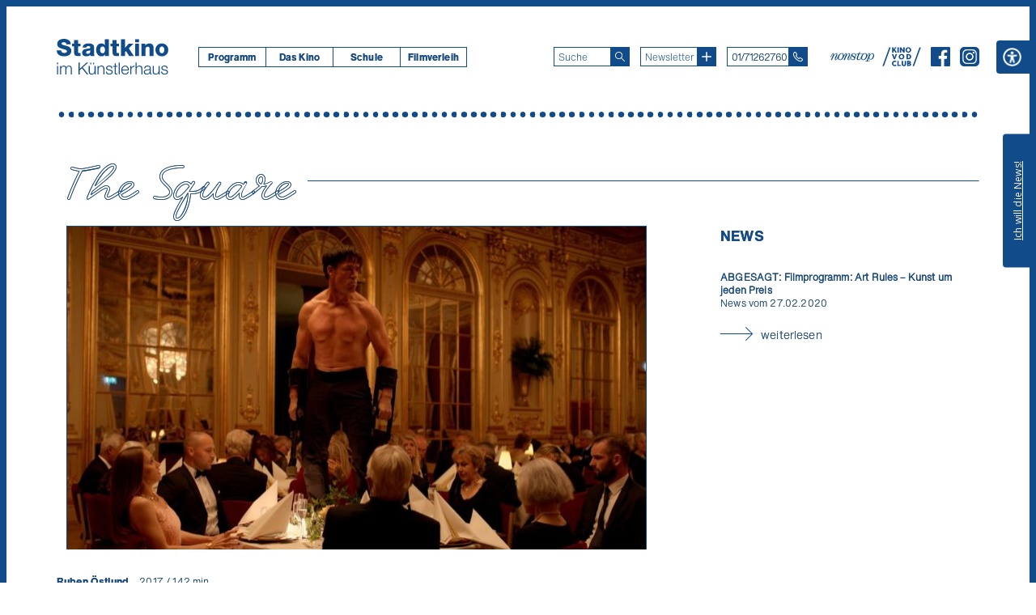

--- FILE ---
content_type: text/html; charset=UTF-8
request_url: https://stadtkinowien.at/film/the-square-3/
body_size: 37187
content:
<!doctype html>
<!-- start header -->
<html lang="de-DE">
    <head>
        <meta http-equiv = "Content-Type" content = "text/html charset=UTF-8" />
        <meta name="viewport" content="width=device-width, initial-scale=1">
        <title>The Square &laquo;  Stadtkino Wien</title>
        <link rel="shortcut icon" href="https://stadtkinowien.at/wp-content/themes/stadtkino_2.0/img/favicon.png">
        <!-- start wp_head() -->
        <meta name='robots' content='max-image-preview:large' />
<script type='application/javascript'  id='pys-version-script'>console.log('PixelYourSite Free version 11.1.5.2');</script>
<style id='wp-img-auto-sizes-contain-inline-css' type='text/css'>
img:is([sizes=auto i],[sizes^="auto," i]){contain-intrinsic-size:3000px 1500px}
/*# sourceURL=wp-img-auto-sizes-contain-inline-css */
</style>
<style id='wp-emoji-styles-inline-css' type='text/css'>

	img.wp-smiley, img.emoji {
		display: inline !important;
		border: none !important;
		box-shadow: none !important;
		height: 1em !important;
		width: 1em !important;
		margin: 0 0.07em !important;
		vertical-align: -0.1em !important;
		background: none !important;
		padding: 0 !important;
	}
/*# sourceURL=wp-emoji-styles-inline-css */
</style>
<style id='wp-block-library-inline-css' type='text/css'>
:root{--wp-block-synced-color:#7a00df;--wp-block-synced-color--rgb:122,0,223;--wp-bound-block-color:var(--wp-block-synced-color);--wp-editor-canvas-background:#ddd;--wp-admin-theme-color:#007cba;--wp-admin-theme-color--rgb:0,124,186;--wp-admin-theme-color-darker-10:#006ba1;--wp-admin-theme-color-darker-10--rgb:0,107,160.5;--wp-admin-theme-color-darker-20:#005a87;--wp-admin-theme-color-darker-20--rgb:0,90,135;--wp-admin-border-width-focus:2px}@media (min-resolution:192dpi){:root{--wp-admin-border-width-focus:1.5px}}.wp-element-button{cursor:pointer}:root .has-very-light-gray-background-color{background-color:#eee}:root .has-very-dark-gray-background-color{background-color:#313131}:root .has-very-light-gray-color{color:#eee}:root .has-very-dark-gray-color{color:#313131}:root .has-vivid-green-cyan-to-vivid-cyan-blue-gradient-background{background:linear-gradient(135deg,#00d084,#0693e3)}:root .has-purple-crush-gradient-background{background:linear-gradient(135deg,#34e2e4,#4721fb 50%,#ab1dfe)}:root .has-hazy-dawn-gradient-background{background:linear-gradient(135deg,#faaca8,#dad0ec)}:root .has-subdued-olive-gradient-background{background:linear-gradient(135deg,#fafae1,#67a671)}:root .has-atomic-cream-gradient-background{background:linear-gradient(135deg,#fdd79a,#004a59)}:root .has-nightshade-gradient-background{background:linear-gradient(135deg,#330968,#31cdcf)}:root .has-midnight-gradient-background{background:linear-gradient(135deg,#020381,#2874fc)}:root{--wp--preset--font-size--normal:16px;--wp--preset--font-size--huge:42px}.has-regular-font-size{font-size:1em}.has-larger-font-size{font-size:2.625em}.has-normal-font-size{font-size:var(--wp--preset--font-size--normal)}.has-huge-font-size{font-size:var(--wp--preset--font-size--huge)}.has-text-align-center{text-align:center}.has-text-align-left{text-align:left}.has-text-align-right{text-align:right}.has-fit-text{white-space:nowrap!important}#end-resizable-editor-section{display:none}.aligncenter{clear:both}.items-justified-left{justify-content:flex-start}.items-justified-center{justify-content:center}.items-justified-right{justify-content:flex-end}.items-justified-space-between{justify-content:space-between}.screen-reader-text{border:0;clip-path:inset(50%);height:1px;margin:-1px;overflow:hidden;padding:0;position:absolute;width:1px;word-wrap:normal!important}.screen-reader-text:focus{background-color:#ddd;clip-path:none;color:#444;display:block;font-size:1em;height:auto;left:5px;line-height:normal;padding:15px 23px 14px;text-decoration:none;top:5px;width:auto;z-index:100000}html :where(.has-border-color){border-style:solid}html :where([style*=border-top-color]){border-top-style:solid}html :where([style*=border-right-color]){border-right-style:solid}html :where([style*=border-bottom-color]){border-bottom-style:solid}html :where([style*=border-left-color]){border-left-style:solid}html :where([style*=border-width]){border-style:solid}html :where([style*=border-top-width]){border-top-style:solid}html :where([style*=border-right-width]){border-right-style:solid}html :where([style*=border-bottom-width]){border-bottom-style:solid}html :where([style*=border-left-width]){border-left-style:solid}html :where(img[class*=wp-image-]){height:auto;max-width:100%}:where(figure){margin:0 0 1em}html :where(.is-position-sticky){--wp-admin--admin-bar--position-offset:var(--wp-admin--admin-bar--height,0px)}@media screen and (max-width:600px){html :where(.is-position-sticky){--wp-admin--admin-bar--position-offset:0px}}

/*# sourceURL=wp-block-library-inline-css */
</style><style id='global-styles-inline-css' type='text/css'>
:root{--wp--preset--aspect-ratio--square: 1;--wp--preset--aspect-ratio--4-3: 4/3;--wp--preset--aspect-ratio--3-4: 3/4;--wp--preset--aspect-ratio--3-2: 3/2;--wp--preset--aspect-ratio--2-3: 2/3;--wp--preset--aspect-ratio--16-9: 16/9;--wp--preset--aspect-ratio--9-16: 9/16;--wp--preset--color--black: #000000;--wp--preset--color--cyan-bluish-gray: #abb8c3;--wp--preset--color--white: #ffffff;--wp--preset--color--pale-pink: #f78da7;--wp--preset--color--vivid-red: #cf2e2e;--wp--preset--color--luminous-vivid-orange: #ff6900;--wp--preset--color--luminous-vivid-amber: #fcb900;--wp--preset--color--light-green-cyan: #7bdcb5;--wp--preset--color--vivid-green-cyan: #00d084;--wp--preset--color--pale-cyan-blue: #8ed1fc;--wp--preset--color--vivid-cyan-blue: #0693e3;--wp--preset--color--vivid-purple: #9b51e0;--wp--preset--gradient--vivid-cyan-blue-to-vivid-purple: linear-gradient(135deg,rgb(6,147,227) 0%,rgb(155,81,224) 100%);--wp--preset--gradient--light-green-cyan-to-vivid-green-cyan: linear-gradient(135deg,rgb(122,220,180) 0%,rgb(0,208,130) 100%);--wp--preset--gradient--luminous-vivid-amber-to-luminous-vivid-orange: linear-gradient(135deg,rgb(252,185,0) 0%,rgb(255,105,0) 100%);--wp--preset--gradient--luminous-vivid-orange-to-vivid-red: linear-gradient(135deg,rgb(255,105,0) 0%,rgb(207,46,46) 100%);--wp--preset--gradient--very-light-gray-to-cyan-bluish-gray: linear-gradient(135deg,rgb(238,238,238) 0%,rgb(169,184,195) 100%);--wp--preset--gradient--cool-to-warm-spectrum: linear-gradient(135deg,rgb(74,234,220) 0%,rgb(151,120,209) 20%,rgb(207,42,186) 40%,rgb(238,44,130) 60%,rgb(251,105,98) 80%,rgb(254,248,76) 100%);--wp--preset--gradient--blush-light-purple: linear-gradient(135deg,rgb(255,206,236) 0%,rgb(152,150,240) 100%);--wp--preset--gradient--blush-bordeaux: linear-gradient(135deg,rgb(254,205,165) 0%,rgb(254,45,45) 50%,rgb(107,0,62) 100%);--wp--preset--gradient--luminous-dusk: linear-gradient(135deg,rgb(255,203,112) 0%,rgb(199,81,192) 50%,rgb(65,88,208) 100%);--wp--preset--gradient--pale-ocean: linear-gradient(135deg,rgb(255,245,203) 0%,rgb(182,227,212) 50%,rgb(51,167,181) 100%);--wp--preset--gradient--electric-grass: linear-gradient(135deg,rgb(202,248,128) 0%,rgb(113,206,126) 100%);--wp--preset--gradient--midnight: linear-gradient(135deg,rgb(2,3,129) 0%,rgb(40,116,252) 100%);--wp--preset--font-size--small: 13px;--wp--preset--font-size--medium: 20px;--wp--preset--font-size--large: 36px;--wp--preset--font-size--x-large: 42px;--wp--preset--spacing--20: 0.44rem;--wp--preset--spacing--30: 0.67rem;--wp--preset--spacing--40: 1rem;--wp--preset--spacing--50: 1.5rem;--wp--preset--spacing--60: 2.25rem;--wp--preset--spacing--70: 3.38rem;--wp--preset--spacing--80: 5.06rem;--wp--preset--shadow--natural: 6px 6px 9px rgba(0, 0, 0, 0.2);--wp--preset--shadow--deep: 12px 12px 50px rgba(0, 0, 0, 0.4);--wp--preset--shadow--sharp: 6px 6px 0px rgba(0, 0, 0, 0.2);--wp--preset--shadow--outlined: 6px 6px 0px -3px rgb(255, 255, 255), 6px 6px rgb(0, 0, 0);--wp--preset--shadow--crisp: 6px 6px 0px rgb(0, 0, 0);}:where(.is-layout-flex){gap: 0.5em;}:where(.is-layout-grid){gap: 0.5em;}body .is-layout-flex{display: flex;}.is-layout-flex{flex-wrap: wrap;align-items: center;}.is-layout-flex > :is(*, div){margin: 0;}body .is-layout-grid{display: grid;}.is-layout-grid > :is(*, div){margin: 0;}:where(.wp-block-columns.is-layout-flex){gap: 2em;}:where(.wp-block-columns.is-layout-grid){gap: 2em;}:where(.wp-block-post-template.is-layout-flex){gap: 1.25em;}:where(.wp-block-post-template.is-layout-grid){gap: 1.25em;}.has-black-color{color: var(--wp--preset--color--black) !important;}.has-cyan-bluish-gray-color{color: var(--wp--preset--color--cyan-bluish-gray) !important;}.has-white-color{color: var(--wp--preset--color--white) !important;}.has-pale-pink-color{color: var(--wp--preset--color--pale-pink) !important;}.has-vivid-red-color{color: var(--wp--preset--color--vivid-red) !important;}.has-luminous-vivid-orange-color{color: var(--wp--preset--color--luminous-vivid-orange) !important;}.has-luminous-vivid-amber-color{color: var(--wp--preset--color--luminous-vivid-amber) !important;}.has-light-green-cyan-color{color: var(--wp--preset--color--light-green-cyan) !important;}.has-vivid-green-cyan-color{color: var(--wp--preset--color--vivid-green-cyan) !important;}.has-pale-cyan-blue-color{color: var(--wp--preset--color--pale-cyan-blue) !important;}.has-vivid-cyan-blue-color{color: var(--wp--preset--color--vivid-cyan-blue) !important;}.has-vivid-purple-color{color: var(--wp--preset--color--vivid-purple) !important;}.has-black-background-color{background-color: var(--wp--preset--color--black) !important;}.has-cyan-bluish-gray-background-color{background-color: var(--wp--preset--color--cyan-bluish-gray) !important;}.has-white-background-color{background-color: var(--wp--preset--color--white) !important;}.has-pale-pink-background-color{background-color: var(--wp--preset--color--pale-pink) !important;}.has-vivid-red-background-color{background-color: var(--wp--preset--color--vivid-red) !important;}.has-luminous-vivid-orange-background-color{background-color: var(--wp--preset--color--luminous-vivid-orange) !important;}.has-luminous-vivid-amber-background-color{background-color: var(--wp--preset--color--luminous-vivid-amber) !important;}.has-light-green-cyan-background-color{background-color: var(--wp--preset--color--light-green-cyan) !important;}.has-vivid-green-cyan-background-color{background-color: var(--wp--preset--color--vivid-green-cyan) !important;}.has-pale-cyan-blue-background-color{background-color: var(--wp--preset--color--pale-cyan-blue) !important;}.has-vivid-cyan-blue-background-color{background-color: var(--wp--preset--color--vivid-cyan-blue) !important;}.has-vivid-purple-background-color{background-color: var(--wp--preset--color--vivid-purple) !important;}.has-black-border-color{border-color: var(--wp--preset--color--black) !important;}.has-cyan-bluish-gray-border-color{border-color: var(--wp--preset--color--cyan-bluish-gray) !important;}.has-white-border-color{border-color: var(--wp--preset--color--white) !important;}.has-pale-pink-border-color{border-color: var(--wp--preset--color--pale-pink) !important;}.has-vivid-red-border-color{border-color: var(--wp--preset--color--vivid-red) !important;}.has-luminous-vivid-orange-border-color{border-color: var(--wp--preset--color--luminous-vivid-orange) !important;}.has-luminous-vivid-amber-border-color{border-color: var(--wp--preset--color--luminous-vivid-amber) !important;}.has-light-green-cyan-border-color{border-color: var(--wp--preset--color--light-green-cyan) !important;}.has-vivid-green-cyan-border-color{border-color: var(--wp--preset--color--vivid-green-cyan) !important;}.has-pale-cyan-blue-border-color{border-color: var(--wp--preset--color--pale-cyan-blue) !important;}.has-vivid-cyan-blue-border-color{border-color: var(--wp--preset--color--vivid-cyan-blue) !important;}.has-vivid-purple-border-color{border-color: var(--wp--preset--color--vivid-purple) !important;}.has-vivid-cyan-blue-to-vivid-purple-gradient-background{background: var(--wp--preset--gradient--vivid-cyan-blue-to-vivid-purple) !important;}.has-light-green-cyan-to-vivid-green-cyan-gradient-background{background: var(--wp--preset--gradient--light-green-cyan-to-vivid-green-cyan) !important;}.has-luminous-vivid-amber-to-luminous-vivid-orange-gradient-background{background: var(--wp--preset--gradient--luminous-vivid-amber-to-luminous-vivid-orange) !important;}.has-luminous-vivid-orange-to-vivid-red-gradient-background{background: var(--wp--preset--gradient--luminous-vivid-orange-to-vivid-red) !important;}.has-very-light-gray-to-cyan-bluish-gray-gradient-background{background: var(--wp--preset--gradient--very-light-gray-to-cyan-bluish-gray) !important;}.has-cool-to-warm-spectrum-gradient-background{background: var(--wp--preset--gradient--cool-to-warm-spectrum) !important;}.has-blush-light-purple-gradient-background{background: var(--wp--preset--gradient--blush-light-purple) !important;}.has-blush-bordeaux-gradient-background{background: var(--wp--preset--gradient--blush-bordeaux) !important;}.has-luminous-dusk-gradient-background{background: var(--wp--preset--gradient--luminous-dusk) !important;}.has-pale-ocean-gradient-background{background: var(--wp--preset--gradient--pale-ocean) !important;}.has-electric-grass-gradient-background{background: var(--wp--preset--gradient--electric-grass) !important;}.has-midnight-gradient-background{background: var(--wp--preset--gradient--midnight) !important;}.has-small-font-size{font-size: var(--wp--preset--font-size--small) !important;}.has-medium-font-size{font-size: var(--wp--preset--font-size--medium) !important;}.has-large-font-size{font-size: var(--wp--preset--font-size--large) !important;}.has-x-large-font-size{font-size: var(--wp--preset--font-size--x-large) !important;}
/*# sourceURL=global-styles-inline-css */
</style>

<style id='classic-theme-styles-inline-css' type='text/css'>
/*! This file is auto-generated */
.wp-block-button__link{color:#fff;background-color:#32373c;border-radius:9999px;box-shadow:none;text-decoration:none;padding:calc(.667em + 2px) calc(1.333em + 2px);font-size:1.125em}.wp-block-file__button{background:#32373c;color:#fff;text-decoration:none}
/*# sourceURL=/wp-includes/css/classic-themes.min.css */
</style>
<link rel='stylesheet' id='block-styles-css-css' href='https://stadtkinowien.at/wp-content/themes/stadtkino_2.0/css/block-styles.css?ver=1751365053' type='text/css' media='all' />
<link rel='stylesheet' id='contact-form-7-css' href='https://stadtkinowien.at/wp-content/plugins/contact-form-7/includes/css/styles.css?ver=6.1.4' type='text/css' media='all' />
<link rel='stylesheet' id='forms-for-campaign-monitor-custom_cm_monitor_css-css' href='https://stadtkinowien.at/wp-content/plugins/forms-for-campaign-monitor/forms/views/public/css/app.css?ver=1.0.0' type='text/css' media='all' />
<link rel='stylesheet' id='slick-css' href='https://stadtkinowien.at/wp-content/themes/stadtkino_2.0/css/slick.css?ver=1751365053' type='text/css' media='all' />
<link rel='stylesheet' id='slick-theme-css' href='https://stadtkinowien.at/wp-content/themes/stadtkino_2.0/css/slick-theme.css?ver=1751365053' type='text/css' media='all' />
<link rel='stylesheet' id='theme-css-css' href='https://stadtkinowien.at/wp-content/themes/stadtkino_2.0/style.css?ver=1752585327' type='text/css' media='all' />
<script type="text/javascript" id="jquery-core-js-extra">
/* <![CDATA[ */
var pysFacebookRest = {"restApiUrl":"https://stadtkinowien.at/wp-json/pys-facebook/v1/event","debug":""};
//# sourceURL=jquery-core-js-extra
/* ]]> */
</script>
<script type="text/javascript" src="https://stadtkinowien.at/wp-includes/js/jquery/jquery.min.js?ver=3.7.1" id="jquery-core-js"></script>
<script type="text/javascript" src="https://stadtkinowien.at/wp-includes/js/jquery/jquery-migrate.min.js?ver=3.4.1" id="jquery-migrate-js"></script>
<script type="text/javascript" src="https://stadtkinowien.at/wp-content/themes/stadtkino_2.0/js/slick.js?ver=1.8.1" id="slick-js"></script>
<script type="text/javascript" src="https://stadtkinowien.at/wp-content/plugins/pixelyoursite/dist/scripts/jquery.bind-first-0.2.3.min.js?ver=0.2.3" id="jquery-bind-first-js"></script>
<script type="text/javascript" src="https://stadtkinowien.at/wp-content/plugins/pixelyoursite/dist/scripts/js.cookie-2.1.3.min.js?ver=2.1.3" id="js-cookie-pys-js"></script>
<script type="text/javascript" src="https://stadtkinowien.at/wp-content/plugins/pixelyoursite/dist/scripts/tld.min.js?ver=2.3.1" id="js-tld-js"></script>
<script type="text/javascript" id="pys-js-extra">
/* <![CDATA[ */
var pysOptions = {"staticEvents":{"facebook":{"init_event":[{"delay":0,"type":"static","ajaxFire":false,"name":"PageView","pixelIds":["1043709930402129"],"eventID":"483c9c9f-00e4-4b6c-9dda-6ccd9af80e00","params":{"page_title":"The Square","post_type":"film","post_id":76391,"plugin":"PixelYourSite","user_role":"guest","event_url":"stadtkinowien.at/film/the-square-3/"},"e_id":"init_event","ids":[],"hasTimeWindow":false,"timeWindow":0,"woo_order":"","edd_order":""}]}},"dynamicEvents":[],"triggerEvents":[],"triggerEventTypes":[],"facebook":{"pixelIds":["1043709930402129"],"advancedMatching":{"external_id":"fdcabfdafbafeddaebfdccdc"},"advancedMatchingEnabled":true,"removeMetadata":false,"wooVariableAsSimple":false,"serverApiEnabled":true,"wooCRSendFromServer":false,"send_external_id":null,"enabled_medical":false,"do_not_track_medical_param":["event_url","post_title","page_title","landing_page","content_name","categories","category_name","tags"],"meta_ldu":false},"debug":"","siteUrl":"https://stadtkinowien.at","ajaxUrl":"https://stadtkinowien.at/wp-admin/admin-ajax.php","ajax_event":"04e13490d5","enable_remove_download_url_param":"1","cookie_duration":"7","last_visit_duration":"60","enable_success_send_form":"","ajaxForServerEvent":"1","ajaxForServerStaticEvent":"1","useSendBeacon":"1","send_external_id":"1","external_id_expire":"180","track_cookie_for_subdomains":"1","google_consent_mode":"1","gdpr":{"ajax_enabled":false,"all_disabled_by_api":false,"facebook_disabled_by_api":false,"analytics_disabled_by_api":false,"google_ads_disabled_by_api":false,"pinterest_disabled_by_api":false,"bing_disabled_by_api":false,"reddit_disabled_by_api":false,"externalID_disabled_by_api":false,"facebook_prior_consent_enabled":true,"analytics_prior_consent_enabled":true,"google_ads_prior_consent_enabled":null,"pinterest_prior_consent_enabled":true,"bing_prior_consent_enabled":true,"cookiebot_integration_enabled":false,"cookiebot_facebook_consent_category":"marketing","cookiebot_analytics_consent_category":"statistics","cookiebot_tiktok_consent_category":"marketing","cookiebot_google_ads_consent_category":"marketing","cookiebot_pinterest_consent_category":"marketing","cookiebot_bing_consent_category":"marketing","consent_magic_integration_enabled":false,"real_cookie_banner_integration_enabled":false,"cookie_notice_integration_enabled":false,"cookie_law_info_integration_enabled":false,"analytics_storage":{"enabled":true,"value":"granted","filter":false},"ad_storage":{"enabled":true,"value":"granted","filter":false},"ad_user_data":{"enabled":true,"value":"granted","filter":false},"ad_personalization":{"enabled":true,"value":"granted","filter":false}},"cookie":{"disabled_all_cookie":false,"disabled_start_session_cookie":false,"disabled_advanced_form_data_cookie":false,"disabled_landing_page_cookie":false,"disabled_first_visit_cookie":false,"disabled_trafficsource_cookie":false,"disabled_utmTerms_cookie":false,"disabled_utmId_cookie":false},"tracking_analytics":{"TrafficSource":"direct","TrafficLanding":"undefined","TrafficUtms":[],"TrafficUtmsId":[]},"GATags":{"ga_datalayer_type":"default","ga_datalayer_name":"dataLayerPYS"},"woo":{"enabled":false},"edd":{"enabled":false},"cache_bypass":"1768669692"};
//# sourceURL=pys-js-extra
/* ]]> */
</script>
<script type="text/javascript" src="https://stadtkinowien.at/wp-content/plugins/pixelyoursite/dist/scripts/public.js?ver=11.1.5.2" id="pys-js"></script>
<link rel="canonical" href="https://stadtkinowien.at/film/the-square-3/" />
<link rel='shortlink' href='https://stadtkinowien.at/?p=76391' />
<style>.yydev-accessibility {position: absolute;right:0px;top:42px;z-index: 999999;}.yydev-accessibility .yydev-warp {position: relative;font-family: Arial, Helvetica, sans-serif;}.yydev-accessibility .yy-button {width:41px;height:41px;background:#114b8a url(https://stadtkinowien.at/wp-content/themes/stadtkino_2.0/img/accessibility-icon-1.png) no-repeat 45% 50%;text-indent:-9999px;padding: 0px;margin: 0px;position: absolute;top: 0px;right: 0px;}.yydev-accessibility .yy-box {position: relative;top: 41px;right: 0px;margin: 0px 0px 0px 0px;width: 180px;border: 1px solid #aeaeae;text-align: center;background: #fff;display: none;}.yydev-accessibility .yy-box .yy-title {font-size: 20px;font-weight: bold;color: #494949;padding: 8px 0px 8px 0px;margin: 0px 0px 0px 0px;}.yydev-accessibility .yy-box .yy-title span {width: 20px;height: 20px;display: inline-block;padding: 0px 0px 0px 0px;margin: 0px 5px -2px 5px;background:  url(https://stadtkinowien.at/wp-content/plugins/yydevelopment-accessibility/images/accessibility-icons.png) no-repeat 0px 50%;}.yydev-accessibility .yy-box a {display: block;padding: 10px 0px 10px 0px;margin: 0px 0px 0px 0px;color: #5c5c5c;font-weight: bold;font-size: 14px;line-height: 17px;border-top: 1px solid #ededed;}.yydev-accessibility .yy-box a:hover {text-decoration: none;background: #f2f8fa;}.yydev-accessibility .yy-box a:hover {text-decoration: none;background: #f2f8fa;}.yydev-accessibility a.not-active {color: #a4a4a4;cursor: not-allowed;}.yydev-accessibility a.not-active:hover  {background: transparent;}.yydev-accessibility a.rest-accessibility {color: #00addf;padding-left: 4px;}.yydev-accessibility a.rest-accessibility span {width: 20px;height: 20px;display: inline-block;padding: 0px 0px 0px 0px;margin: 0px 0px -6px -8px;background:  url(https://stadtkinowien.at/wp-content/plugins/yydevelopment-accessibility/images/accessibility-icons.png) no-repeat -35px -5px}.yydev-accessibility a.accessibility-notice {font-size: 13px;padding: 6px 0px 6px 0px;margin: 0px 0px 0px 0px;background: #114b8a;text-decoration: underline;color: #fff;}.yydev-accessibility a.accessibility-notice:hover {background: #114b8a;text-decoration: underline;}.accessibility-high-contrast-color {background-color: #000 !important;color: #fff !important;border-color: #fff !important;}.accessibility-high-contrast-color:not(span) {background-image: none !important;}.accessibility-light-contrast-color {background-color: #fff !important;color: #000 !important;border-color: #000 !important;}.accessibility-light-contrast-color:not(span) {background-image: none !important;}.yydev-highlight-links a {border: 5px dashed blue !important;display: inline-block;}.yydev-highlight-links a:focus,.yydev-highlight-links input:focus,.yydev-highlight-links textarea:focus,.yydev-highlight-links select:focus,.yydev-highlight-links button:focus {border: 7px solid red !important;}.yydev-highlight-links a, .yydev-highlight-links a {border: 3px dashed blue !important;display: inline-block;}.yydev_ltr .yy-box .yy-title span {margin-left: -9px;}.yydev_rtl .yy-box .yy-title span {margin: 0px 3px -2px 0px;}.yydev_rtl a.rest-accessibility span {margin: 0px 0px -6px 2px}@media only screen and (max-width: 560px) {.yydev-accessibility {right:auto;top:auto;right:74px;top:45px;display: block;}.yydev-accessibility .yy-button {right: auto;right: 0px;}}</style>
        <!-- end wp_head() -->
        <script type='text/javascript'>
            jQuery(window).on("load resize", function (e) {
                jQuery(function () {

                    if (jQuery(window).width() > 1023) {
                        jQuery("div.spacer").remove();
                        jQuery("#news-content > article:nth-child(4n)").after("<div class='spacer'></div>");
                        jQuery('#news-content .news.content').removeClass('last');
                        jQuery('#news-content .news.content:last').addClass('last');
                    } else if (jQuery(window).width() > 699) {
                        jQuery("div.spacer").remove();
                        jQuery("#news-content > article:nth-child(3n)").after("<div class='spacer'></div>");
                        jQuery('#news-content .news.content').removeClass('last');
                        jQuery('#news-content .news.content:last').addClass('last');
                    } else if (jQuery(window).width() < 700) {
                        jQuery("div.spacer").remove();
                        jQuery('#news-content .news.content').removeClass('last');
                    }
                });
            });

        </script>
    </head>
    <body class="stadtkino kh">

        <div class="skip-links">
            <a class="skip-link screen-reader-text" href="#main" tabindex="1">Zum Inhalt</a>
        </div>

        <div id="stage" class="detail">

            <header id="header">   
                <div id="lower-header">

                    <div id="inner-mobile-wrapper">
                        <div id="primary-menu-mobile" role="button" aria-haspopup="menu" aria-label="Menü aufklappen" tabindex="0">
                            <svg version="1.1" id="Ebene_1_mobile_header" xmlns="http://www.w3.org/2000/svg" xmlns:xlink="http://www.w3.org/1999/xlink" x="0px" y="0px" width="35px" height="35px" viewBox="0 0 35 35" enable-background="new 0 0 35 35" xml:space="preserve">
                            <path d="M35,35H0V0h35V35z M0.972,34.027h33.055V0.972H0.972V34.027z"/>
                            <path d="M25.266,17.986H9.734c-0.269,0-0.486-0.218-0.486-0.486s0.217-0.486,0.486-0.486h15.531
                                  c0.269,0,0.486,0.218,0.486,0.486S25.534,17.986,25.266,17.986z"/>
                            <path d="M25.266,12.152H9.734c-0.269,0-0.486-0.217-0.486-0.486c0-0.269,0.217-0.486,0.486-0.486h15.531
                                  c0.269,0,0.486,0.217,0.486,0.486C25.752,11.935,25.534,12.152,25.266,12.152z"/>
                            <path d="M25.266,23.819H9.734c-0.269,0-0.486-0.218-0.486-0.486s0.217-0.485,0.486-0.485h15.531
                                  c0.269,0,0.486,0.217,0.486,0.485S25.534,23.819,25.266,23.819z"/>
                            </svg>
                        </div>
                    </div>

                    <div id="logo">
                        <a href="/" aria-label="Startseite" tabindex="2"><svg role="img" aria-label="Stadtkino-Logo" version="1.1" id="logo_stadtkino" xmlns="http://www.w3.org/2000/svg" xmlns:xlink="http://www.w3.org/1999/xlink" x="0px" y="0px"
                                         width="138px" height="21.596px" viewBox="0 0 138 21.596" enable-background="new 0 0 138 21.596" xml:space="preserve">
                            <path d="M0,14.213c0.029,5.318,4.243,7.411,9.01,7.411c4.564,0,9.04-1.685,9.04-6.945
                                  c0-3.75-3.023-5.146-6.017-5.989C9.01,7.848,6.017,7.557,6.017,5.958c0-1.367,1.453-1.773,2.616-1.773c1.657,0,3.43,0.611,3.342,2.5
                                  h5.406C17.352,2.005,13.196,0,9.068,0C5.174,0,0.611,1.773,0.611,6.307c0,3.807,3.109,5.144,6.074,5.988
                                  c2.994,0.843,5.959,1.191,5.959,3.023c0,1.54-1.686,2.121-3.313,2.121c-2.296,0-3.808-0.784-3.924-3.227H0z M29.472,6.104h-3.051
                                  V1.541h-4.941v4.563h-2.5v3.198h2.5v6.713c0,4.099,1.075,5.319,5.29,5.319c0.901,0,1.803-0.116,2.703-0.145v-3.634
                                  c-0.436,0-0.872,0.059-1.279,0.059c-1.076,0-1.772-0.263-1.772-1.454V9.301h3.051V6.104z M36.389,16.858
                                  c0-1.192,0.931-1.657,2.035-1.919c1.075-0.29,2.354-0.377,3.052-0.814c0.116,3.11-0.669,4.448-3.023,4.448
                                  C37.348,18.573,36.389,18.078,36.389,16.858 M36.679,10.754c0.233-1.278,1.105-1.89,2.472-1.89c1.018,0,2.383,0.437,2.383,1.57
                                  c0,0.93-0.464,1.221-1.308,1.395c-3.43,0.698-8.777,0.319-8.777,5.232c0,3.109,2.267,4.563,5.144,4.563
                                  c1.803,0,3.692-0.522,4.97-1.858c0.059,0.492,0.117,0.958,0.291,1.424h4.971c-0.582-1.192-0.582-2.588-0.582-3.867v-6.597
                                  c0-4.273-3.458-5.057-7.033-5.057c-1.716,0-3.458,0.291-4.796,1.047c-1.337,0.784-2.267,2.063-2.354,4.039H36.679z M56.735,9.446
                                  c2.151,0,2.936,2.005,2.936,4.186c0,1.919-0.523,4.215-2.936,4.215c-2.267,0-3.023-2.296-3.023-4.36
                                  C53.712,11.568,54.468,9.446,56.735,9.446 M64.437,0.436h-4.94v7.296h-0.058c-1.017-1.367-2.442-2.064-4.302-2.064
                                  c-4.273,0-6.365,3.72-6.365,7.645c0,4.243,2.005,8.312,6.743,8.312c1.745,0,3.197-0.756,4.156-2.18h0.058v1.745h4.708V0.436z
                                  M77.051,6.104H74V1.541h-4.942v4.563h-2.499v3.198h2.499v6.713c0,4.099,1.076,5.319,5.29,5.319c0.902,0,1.803-0.116,2.703-0.145
                                  v-3.634c-0.436,0-0.871,0.059-1.279,0.059c-1.075,0-1.771-0.263-1.771-1.454V9.301h3.051V6.104z M79.551,21.189h4.94v-4.826
                                  l1.279-1.25l3.691,6.076h5.958l-6.219-9.39l5.521-5.696h-5.727l-4.505,5.029V0.436h-4.94V21.189z M96.96,21.189h4.942V6.104H96.96
                                  V21.189z M101.902,0.436H96.96v3.778h4.942V0.436z M104.809,21.189h4.939v-8.226c0-1.657,0.814-3.228,2.676-3.228
                                  c2.703,0,2.47,2.093,2.47,4.157v7.296h4.94v-9.679c0-2.181-0.407-5.843-5.435-5.843c-1.802,0-3.837,0.958-4.737,2.5h-0.059V6.104
                                  h-4.795V21.189z M127.043,13.66c0-1.918,0.696-4.214,2.992-4.214c2.297,0,3.023,2.296,3.023,4.214c0,1.919-0.727,4.187-3.023,4.187
                                  C127.739,17.847,127.043,15.579,127.043,13.66 M122.101,13.66c0,4.535,3.256,7.964,7.935,7.964c4.681,0,7.965-3.429,7.965-7.964
                                  c0-4.533-3.284-7.992-7.965-7.992C125.356,5.668,122.101,9.127,122.101,13.66"/>
                            </svg>
                        </a>
                    </div>
                    <div id="inner-header-wrapper">

                        <div class="header-navigation-wrapper">
                            <!-- start main-menu -->
                            <nav class="primary-menu-wrapper" aria-label="Hauptmenü"><ul id="menu-hauptmenue" class="menu"><li id="menu-item-21" class="menu-item menu-item-type-custom menu-item-object-custom menu-item-has-children menu-item-21 depth0"><a href="#">Programm</a>
<ul class="sub-menu">
	<li id="menu-item-52622" class="menu-item menu-item-type-custom menu-item-object-custom menu-item-52622 depth1"><a href="/programm/">Aktuelles Programm</a></li>
	<li id="menu-item-741" class="menu-item menu-item-type-custom menu-item-object-custom menu-item-741 depth1"><a href="/vorschau/">Vorschau</a></li>
	<li id="menu-item-155442" class="menu-item menu-item-type-custom menu-item-object-custom menu-item-155442 depth1"><a href="/specials/">Specials</a></li>
	<li id="menu-item-740" class="menu-item menu-item-type-custom menu-item-object-custom menu-item-740 depth1"><a href="/archiv/">Archiv</a></li>
</ul>
</li>
<li id="menu-item-52627" class="menu-item menu-item-type-custom menu-item-object-custom menu-item-has-children menu-item-52627 depth0"><a href="#">Das Kino</a>
<ul class="sub-menu">
	<li id="menu-item-52623" class="menu-item menu-item-type-post_type menu-item-object-page menu-item-52623 depth1"><a href="https://stadtkinowien.at/ueber-das-stadtkino/">Über das Stadtkino</a></li>
	<li id="menu-item-67737" class="menu-item menu-item-type-post_type menu-item-object-page menu-item-67737 depth1"><a href="https://stadtkinowien.at/tickets-abos-gutscheine/">Tickets, Abos &#038; Gutscheine</a></li>
	<li id="menu-item-155488" class="menu-item menu-item-type-post_type menu-item-object-page menu-item-155488 depth1"><a href="https://stadtkinowien.at/merchandise/">Merchandise</a></li>
	<li id="menu-item-67740" class="menu-item menu-item-type-post_type menu-item-object-page menu-item-67740 depth1"><a href="https://stadtkinowien.at/kino-mieten/">Kino mieten</a></li>
	<li id="menu-item-52625" class="menu-item menu-item-type-post_type menu-item-object-page menu-item-52625 depth1"><a href="https://stadtkinowien.at/kontakt/">Adresse &#038; Kontakt</a></li>
</ul>
</li>
<li id="menu-item-52626" class="menu-item menu-item-type-custom menu-item-object-custom menu-item-has-children menu-item-52626 depth0"><a href="#">Schule</a>
<ul class="sub-menu">
	<li id="menu-item-775" class="menu-item menu-item-type-custom menu-item-object-custom menu-item-775 depth1"><a href="/schule-aktuell/">Aktuelle Filme</a></li>
	<li id="menu-item-776" class="menu-item menu-item-type-custom menu-item-object-custom menu-item-776 depth1"><a href="/schule-empfehlungen/">Filmempfehlungen</a></li>
	<li id="menu-item-777" class="menu-item menu-item-type-custom menu-item-object-custom menu-item-777 depth1"><a href="/schultermine/">Schulvorstellungs-termine</a></li>
	<li id="menu-item-67637" class="menu-item menu-item-type-post_type menu-item-object-page menu-item-67637 depth1"><a href="https://stadtkinowien.at/information-anmeldung/">Information &#038; Anmeldung</a></li>
</ul>
</li>
<li id="menu-item-52628" class="menu-item menu-item-type-custom menu-item-object-custom menu-item-has-children menu-item-52628 depth0"><a href="#">Filmverleih</a>
<ul class="sub-menu">
	<li id="menu-item-52629" class="menu-item menu-item-type-custom menu-item-object-custom menu-item-52629 depth1"><a href="/verleih-news/">Neu im Verleih</a></li>
	<li id="menu-item-52630" class="menu-item menu-item-type-custom menu-item-object-custom menu-item-52630 depth1"><a href="/verleih-katalog/">Katalog</a></li>
	<li id="menu-item-67743" class="menu-item menu-item-type-post_type menu-item-object-page menu-item-67743 depth1"><a href="https://stadtkinowien.at/verleih-kontakt/">Kontakt</a></li>
</ul>
</li>
</ul></nav>
                            <!-- end main-menu -->
                        </div>

                        <div class="comms-social-wrapper">
                            <div id="comms-wrapper">
                                <div id="search-bar" class="comms">
                                    <div id="search-top-wrapper">

                                        <form role="search" method="get" id="searchform" action="/">
                                            <label for="search-form-1">
                                                <span class="screen-reader-text">Search for:</span>
                                                <input type="search" id="s" class="search-field" placeholder="Suche" value="" name="s">
                                            </label>
                                        </form>

                                        <div class="loupe" tabindex="0">
                                            <svg version="1.1" id="lupe" xmlns="http://www.w3.org/2000/svg" xmlns:xlink="http://www.w3.org/1999/xlink" x="0px" y="0px"
                                                 viewBox="0 0 37.917 37.904" enable-background="new 0 0 37.917 37.904" xml:space="preserve">
                                            <path d="M0,14.355c0,3.836,1.494,7.442,4.207,10.155c2.711,2.708,6.318,4.199,10.16,4.199c3.4,0,6.616-1.174,9.19-3.32
                                                  c0.052,0.08,0.088,0.168,0.157,0.237l11.879,11.879c0.266,0.266,0.613,0.398,0.962,0.398c0.348,0,0.695-0.132,0.962-0.398
                                                  c0.53-0.53,0.53-1.393,0-1.924L25.639,23.703c-0.07-0.07-0.157-0.105-0.237-0.157c2.155-2.576,3.333-5.792,3.333-9.19
                                                  c0-3.835-1.494-7.442-4.207-10.155C21.818,1.491,18.208,0,14.367,0S6.916,1.491,4.207,4.199C1.494,6.913-0.002,10.52,0,14.355z
                                                  M2.719,14.355c0-3.108,1.212-6.031,3.411-8.231c2.195-2.193,5.121-3.402,8.236-3.402s6.04,1.208,8.236,3.402
                                                  c2.2,2.199,3.411,5.123,3.411,8.231c0,3.107-1.212,6.032-3.412,8.23c-2.196,2.194-5.121,3.402-8.235,3.402
                                                  c-3.115,0-6.041-1.208-8.236-3.402C3.931,20.387,2.719,17.464,2.719,14.355z"/>
                                            </svg>
                                        </div>

                                    </div>
                                </div>

                                <div id="newsletter" class="comms">
                                    <div id="nl-top-wrapper">

                                        
<div class="wpcf7 no-js" id="wpcf7-f67797-o1" lang="de-AT" dir="ltr" data-wpcf7-id="67797">
<div class="screen-reader-response"><p role="status" aria-live="polite" aria-atomic="true"></p> <ul></ul></div>
<form action="/film/the-square-3/#wpcf7-f67797-o1" method="post" class="wpcf7-form init cmonitor-ext-0.4.67" aria-label="Newsletter" novalidate="novalidate" data-status="init">
<fieldset class="hidden-fields-container"><input type="hidden" name="_wpcf7" value="67797" /><input type="hidden" name="_wpcf7_version" value="6.1.4" /><input type="hidden" name="_wpcf7_locale" value="de_AT" /><input type="hidden" name="_wpcf7_unit_tag" value="wpcf7-f67797-o1" /><input type="hidden" name="_wpcf7_container_post" value="0" /><input type="hidden" name="_wpcf7_posted_data_hash" value="" />
</fieldset>
<p><span class="wpcf7-form-control-wrap" data-name="your-email"><input size="40" maxlength="400" class="wpcf7-form-control wpcf7-email wpcf7-validates-as-required wpcf7-text wpcf7-validates-as-email nl" aria-required="true" aria-invalid="false" placeholder="Newsletter" value="" type="email" name="your-email" /></span><br />
<input class="wpcf7-form-control wpcf7-submit has-spinner" type="submit" value="Anmelden" />
</p>
<textarea id="keytoken_617e9d2b0e" name="keytoken" style="visibility:hidden;position:absolute;"></textarea>
<div class="wpcf7-response-output" aria-hidden="true"></div><p style="display: none !important"><span class="wpcf7-form-control-wrap referer-page"><input type="text" name="referer-page" value="http://Direct%20Visit" data-value="http://Direct%20Visit" size="40" class="wpcf7-form-control wpcf7-text referer-page" aria-invalid="false"></span></p>
<!-- campaignmonitor extension by Renzo Johnson -->
</form>
</div>

                                        <div class="plus">
                                            <svg version="1.1" id="plus-zeichen" xmlns="http://www.w3.org/2000/svg" xmlns:xlink="http://www.w3.org/1999/xlink" x="0px" y="0px"
                                                 width="12px" height="12px" viewBox="0 0 12 12" enable-background="new 0 0 12 12" xml:space="preserve">
                                            <path d="M11.325,5.325h-4.65v-4.65C6.675,0.302,6.373,0,6,0S5.325,0.302,5.325,0.675v4.65h-4.65
                                                  C0.302,5.325,0,5.627,0,6c0,0.373,0.302,0.675,0.675,0.675h4.65v4.65C5.325,11.698,5.627,12,6,12s0.675-0.302,0.675-0.675v-4.65
                                                  h4.65C11.698,6.675,12,6.373,12,6C12,5.627,11.698,5.325,11.325,5.325z"/>
                                            </svg>

                                        </div>

                                    </div>
                                </div>

                                <div id="telefon" class="comms">
                                    <div id="tel-top-wrapper">
                                        <div id="tel"><a aria-label="Telefon: 01/712 62 760" href="tel:+43171262760">01/71262760</a></div>
                                        <div class="hoerer" aria-label="Telefon: 01/712 62 760">
                                            <svg version="1.1" aria-hidden="true" id="telefon_header" xmlns="http://www.w3.org/2000/svg" xmlns:xlink="http://www.w3.org/1999/xlink" x="0px" y="0px"
                                                 width="14.467px" height="14.467px" viewBox="0 0 14.467 14.467" enable-background="new 0 0 14.467 14.467" xml:space="preserve">
                                            <path d="M2.825,1.265c-0.214,0-0.451,0.104-0.673,0.296C2.1,1.598,2.063,1.635,2.011,1.679
                                                  c-0.576,0.503-0.865,1.205-0.88,2.02c-0.037,1.886,1.48,4.386,3.41,6.309c1.916,1.908,4.333,3.358,6.22,3.321
                                                  c0.82-0.015,1.523-0.296,2.026-0.873c0.044-0.052,0.074-0.089,0.118-0.14c0.191-0.223,0.296-0.459,0.296-0.674
                                                  c0-0.209-0.071-0.385-0.266-0.528l-0.037-0.026l-2.153-1.435c-0.227-0.143-0.468-0.161-0.689,0.04l-0.027,0.026l-0.65,0.65
                                                  c-0.511,0.511-1.133,0.474-1.627,0.104c-0.577-0.429-1.472-1.228-2.034-1.797c-0.57-0.562-1.302-1.391-1.723-1.96
                                                  C3.633,6.232,3.589,5.628,4.063,5.125l0.035-0.036l0.651-0.65c0.22-0.221,0.215-0.469,0.077-0.69L4.807,3.72L3.372,1.568
                                                  C3.232,1.346,3.039,1.265,2.825,1.265 M2.825,0C3.341,0.007,3.822,0.292,4.27,0.908l0.043,0.061l1.494,2.152
                                                  c0.449,0.645,0.508,1.41-0.073,2.025L5.695,5.185L5.133,5.754c-0.17,0.17-0.178,0.312-0.082,0.481
                                                  c0.271,0.427,0.76,0.997,1.284,1.527l0.144,0.144c0.547,0.548,1.353,1.25,1.753,1.502c0.154,0.098,0.295,0.097,0.454-0.049
                                                  l0.026-0.025l0.569-0.57c0.608-0.601,1.365-0.563,2.022-0.131l0.041,0.028l2.152,1.494c0.658,0.458,0.969,0.954,0.969,1.486
                                                  c0,0.448-0.191,0.916-0.601,1.393l-0.05,0.057c-0.053,0.06-0.111,0.126-0.17,0.186c-0.747,0.843-1.598,1.19-2.893,1.19
                                                  c-2.107,0-4.688-1.316-7.063-3.69C1.301,8.387,0,5.813,0,3.698c0-1.279,0.347-2.13,1.19-2.884l0.185-0.163
                                                  C1.871,0.207,2.359-0.007,2.825,0"/>
                                            </svg>
                                        </div>
                                    </div>
                                </div>

                            </div> <!-- #comms-wrapper ENDE -->

                            <div id="social-wrapper">

                                <div id="nonstop">
                                    <a href=https://nonstopkino.at/ target="_blank" aria-label="nonstop-kino A T">
                                        <svg version="1.1" id="icon-nonstop" xmlns=http://www.w3.org/2000/svg xmlns:xlink=http://www.w3.org/1999/xlink x="0px" y="0px" viewBox="0 0 1162.9 276.3" enable-background="new 0 0 1162.9 276.3" xml:space="preserve">
                                        <path fill="#114B89" d="M1116.9,38.9c-22.3,0-43.2,12.4-64.4,46.7c0-33.3-3.9-46.7-20.9-46.7c-18.5,0-32.3,19.1-53.3,62.7c-2-40.8-27.1-62.7-60.7-62.7c-18,0-34.8,6.7-49.4,17.7h-95.1L792.9,0H777l-3.5,9.6c-13.5,36.5-33.3,47.1-66.2,47.1h-24.5l-10.9,29.7C669.4,56,642.5,39,617,39c-25.8,0-47.1,9.9-57,37.2c-9.1,24.2-16.7,46.4-32.8,80c-20.2,43.2-30.5,64.4-42.8,64.4
                                              c-5.7,0-9.2-3.9-9.2-11.7c0-6.4,3.5-15.6,10.3-28.7l24.1-47.8c9.9-19.5,13.1-36.5,13.1-54.9c0-25.5-7.8-38.6-25.5-38.6
                                              c-17.7,0-38.2,16.6-63,55.6v-8.8c0-33.3-3.9-46.7-20.9-46.7c-18.5,0-32.3,19.1-53.3,62.8C358,60.9,332.9,39,299.3,39
                                              c-38.9,0-72.2,31.1-90,70l0,0c0,0,0,0,0,0.1c-1.3,2.8-21.1,47.1-21.1,47.1c-20.2,43.2-30.5,64.4-42.8,64.4c-5.6,0-9.2-3.9-9.2-11.7
                                              c0-6.4,3.5-15.6,10.3-28.7l24.1-47.8c9.9-19.5,13.1-36.5,13.1-54.9c0-25.5-7.8-38.6-25.5-38.6s-38.2,16.6-63,55.6v-8.8
                                              c0-33.3-3.9-46.7-20.9-46.7c-20.2,0-34.7,22.7-59.1,75.1L0,147l13.1,6.4l15.6-33.3c20.2-43.2,31.5-64.4,41.1-64.4
                                              c8.8,0,9.2,9.9,2.1,28L12.5,233.6h32.2C84.3,115.7,127.5,55.9,150.9,55.9c7.4,0,12,3.9,12,11.7c0,6.4-2.5,15.6-8.8,28.3L130,143.7
                                              c-9.9,19.5-13.8,36.5-13.8,54.2c0,25.9,8.1,39.3,26.2,39.3c18.5,0,32.3-19.1,53.3-62.7c2,40.8,27.1,62.7,60.7,62.7
                                              c38.7,0,72-30.9,89.8-69.6l21.4-47.6c20.2-43.2,31.5-64.4,41.1-64.4c8.8,0,9.2,9.9,2.1,28l-59.1,150.1h32.2
                                              C423.5,115.8,466.7,56,490.1,56c7.4,0,12,3.9,12,11.7c0,6.4-2.5,15.6-8.8,28.3l-24.1,47.8c-9.9,19.5-13.8,36.5-13.8,54.2
                                              c0,25.9,8.1,39.3,26.2,39.3c19.3,0,33.5-20.8,56.1-68.6l0.1,13.7c0.7,36.8,29.7,54.9,58.8,54.9c32.9,0,63.7-19.1,63.7-60.9
                                              c0-3.9-0.3-7.8-1.1-11.3l34.6-94.2h41.9l-28.3,80c-22.7,64.1,4.6,86.4,38.2,86.4c28.6,0,53.9-13.5,69.9-51c5.8,33.3,29.2,51,59.4,51
                                              c40.8,0,75.4-34.2,92.4-75.7l0,0c2.4-6,18.7-41.5,18.7-41.5c20.2-43.2,31.5-64.4,41.1-64.4c8.8,0,8.8,9.9,2.1,28l-68,178.4h-32.6
                                              l-5.4,14.2h128.1l5.4-14.2h-63.4l31.9-85.7c2.8,31.2,19.5,46.7,41.4,46.7c55.2,0,96.3-60.5,96.3-116.1
                                              C1162.9,62.6,1143.5,38.9,1116.9,38.9z M255,221.9c-19.1,0-31.5-12.4-31.5-39.3c0-49.9,34.7-129.2,77.2-129.2
                                              c19.1,0,31.5,12.4,31.5,39.3C332.1,142.6,297.4,221.9,255,221.9z M593.6,221.5c-30.4,0-59.1-29-39.6-83.5l8.5-24.4
                                              c16.6,34.7,71.2,38.9,71.2,71.5C633.7,208.1,617.4,221.5,593.6,221.5z M656,128.8l-6,17c-20.9-26.5-65.9-34.7-65.9-63.4
                                              c0-19.5,14.5-29,32.6-29C648.2,53.4,673.7,79.6,656,128.8z M821.6,124.2l-17.3,48.9C793,205,776,218,756.5,218
                                              c-21.6,0-35.4-14.8-22-52.8l33.3-94.5h84.9C839,85.6,828.3,104.3,821.6,124.2z M873.4,221.9c-19.1,0-31.5-12.4-31.5-39.3
                                              c0-49.9,34.7-129.2,77.2-129.2c19.1,0,31.5,12.4,31.5,39.3C950.5,142.6,915.8,221.9,873.4,221.9z M1068,206.7
                                              c-18,0-29.7-11.3-29.7-35.7c0-45,35.4-115.8,71.2-115.8c15.9,0,26.2,11.3,26.2,35.7C1135.7,138.7,1104.2,206.7,1068,206.7z"></path>
                                        </svg>
                                    </a>
                                </div>



                                <div id="vod">
                                    <a href="https://stadtkinowien.vodclub.online/" target="_blank" aria-label="V O D Club">
                                        <svg version="1.1" id="icon-vod" xmlns="http://www.w3.org/2000/svg" xmlns:xlink="http://www.w3.org/1999/xlink" x="0px" y="0px" width="230.4px" height="115.2px" viewBox="0 0 230.4 115.2" enable-background="new 0 0 230.4 115.2" xml:space="preserve">
                                        <g>
                                        <path fill-rule="evenodd" clip-rule="evenodd" d="M50.328,2.149c-1.963,5.394-3.78,10.383-5.595,15.373c-11.264,30.961-22.56,61.912-33.731,92.908c-0.886,2.459-2.044,3.469-4.604,3.135c-1.464-0.19-2.973-0.034-4.843-0.034c1.768-4.894,3.375-9.372,5.002-13.845C18.01,68.211,29.498,36.75,40.865,5.244c0.884-2.451,2.049-3.468,4.611-3.129C46.942,2.307,48.455,2.149,50.328,2.149z"/>
                                        <path fill-rule="evenodd" clip-rule="evenodd" d="M229.292,2.149c-1.519,4.187-2.868,7.917-4.225,11.646
                                              c-11.777,32.371-23.576,64.735-35.288,97.131c-0.713,1.969-1.578,2.888-3.729,2.642c-1.646-0.188-3.332-0.037-5.329-0.037
                                              c0.247-0.898,0.378-1.553,0.604-2.173C194.3,75.691,207.295,40.03,220.229,4.348c0.579-1.597,1.266-2.377,3.041-2.232
                                              C225.086,2.265,226.924,2.149,229.292,2.149z"/>
                                        <path fill-rule="evenodd" clip-rule="evenodd" d="M112.396,15.942c0,5.715,0,11.43,0,17.342c-2.571,0-4.922,0-7.48,0
                                              c0-10.174,0-20.435,0-31.078c2.215,0,4.503-0.108,6.769,0.072c0.602,0.048,1.233,0.913,1.677,1.527
                                              c3.833,5.305,7.626,10.639,11.868,16.575c0-6.4,0-12.137,0-18.211c2.465,0,4.605-0.079,6.729,0.064
                                              c0.441,0.03,1.186,0.877,1.188,1.351c0.035,9.746-0.017,19.492-0.061,29.237c-0.001,0.143-0.129,0.286-0.309,0.659
                                              c-1.944,0-4.012,0.118-6.053-0.064c-0.709-0.063-1.538-0.731-1.995-1.355c-3.444-4.704-6.808-9.467-10.202-14.207
                                              c-0.501-0.7-1.038-1.374-1.559-2.06C112.778,15.844,112.587,15.894,112.396,15.942z"/>
                                        <path fill-rule="evenodd" clip-rule="evenodd" d="M114.626,73.93c-9.855,0.024-17.075-6.813-17.072-16.167
                                              c0.003-9.163,7.303-16.194,16.876-16.253c9.591-0.06,16.987,6.917,17.017,16.054C131.478,67.102,124.484,73.906,114.626,73.93z
                                              M122.987,59.634c0.025-6.664-2.611-10.42-6.69-11.22c-4.232-0.83-7.981,1.269-9.574,5.359c-1.532,3.933-0.654,8.729,2.18,11.344
                                              c2.608,2.407,5.708,2.925,8.898,1.542C121.514,65.05,122.924,61.848,122.987,59.634z"/>
                                        <path fill-rule="evenodd" clip-rule="evenodd" d="M154.967,2.034c10.452-1.165,17.069,8.26,16.908,15.739
                                              c-0.202,9.354-7.275,16.247-17.067,16.234c-9.557-0.012-16.846-7.035-16.956-16.155C137.763,10.434,144.007,0.903,154.967,2.034z
                                              M163.366,17.878c0.027-5.828-4.077-10.184-9.113-9.671c-4.946,0.503-8.333,4.981-7.907,10.458
                                              c0.394,5.077,4.156,8.864,8.695,8.753C159.856,27.3,163.341,23.308,163.366,17.878z"/>
                                        <path fill-rule="evenodd" clip-rule="evenodd" d="M167.401,97.114c3.24,2.02,4.609,4.728,3.987,8.397
                                              c-0.65,3.844-3.26,6.1-6.685,6.657c-5.547,0.905-11.212,1.081-17.072,1.585c0-10.834,0-21.021,0-31.576
                                              c5.413,0.177,10.863-0.573,16.29,0.913C170.273,84.83,172.757,92.264,167.401,97.114z M155.705,106.684
                                              c2.532-0.22,5.134,0.797,6.784-1.603c0.451-0.655,0.397-2.191-0.078-2.857c-1.688-2.361-4.24-1.361-6.706-1.486
                                              C155.705,102.735,155.705,104.514,155.705,106.684z M157.701,94.308c3.044-0.034,4.492-0.987,4.419-2.771
                                              c-0.07-1.711-1.7-2.588-4.355-2.759c-2.653-0.172-2.134,1.577-2.253,3.121C155.372,93.719,155.951,94.665,157.701,94.308z"/>
                                        <path fill-rule="evenodd" clip-rule="evenodd" d="M143.884,73.607c0-10.715,0-20.842,0-31.379
                                              c6.45,0.224,12.865-0.869,18.952,1.725c6.241,2.66,9.614,8.688,8.806,15.277c-0.937,7.635-5.251,12.512-12.673,13.515
                                              C154.089,73.404,149.11,73.334,143.884,73.607z M152.172,66.84c4.014-0.439,8.013-0.323,10.024-4.308
                                              c1.721-3.407,1.646-7.057-0.557-10.23c-2.237-3.224-5.79-3.427-9.468-3.381C152.172,54.92,152.172,60.696,152.172,66.84z"/>
                                        <path fill-rule="evenodd" clip-rule="evenodd" d="M115.286,82.25c2.565,0,5.1,0,7.959,0c0,1.816-0.004,3.546,0.001,5.275
                                              c0.012,4.478-0.066,8.959,0.068,13.433c0.111,3.659,1.866,5.979,4.402,6.268c3.457,0.395,5.737-1.967,5.81-6.265
                                              c0.089-5.276,0.025-10.555,0.027-15.832c0.001-0.869,0-1.738,0-2.792c2.813,0,5.473,0,8.66,0
                                              c-0.271,7.308-0.072,14.599-0.941,21.76c-0.841,6.928-6.742,10.661-14.073,9.96c-7.898-0.755-11.327-4.322-12.066-13.572
                                              c-0.457-5.721-0.13-11.503-0.137-17.258C114.996,82.926,115.17,82.625,115.286,82.25z"/>
                                        <path fill-rule="evenodd" clip-rule="evenodd" d="M85.745,2.149c-3.346,4.007-6.188,7.555-9.203,10.948
                                              c-1.107,1.247-1.161,2.124-0.279,3.504c3.476,5.436,6.833,10.949,10.501,16.866c-3.223,0-6.042,0.087-8.845-0.075
                                              c-0.551-0.032-1.169-0.956-1.547-1.593c-2.063-3.479-4.062-6.996-6.12-10.565c-4.985,3.093-2.43,7.924-3.37,12.054
                                              c-2.396,0-4.9,0-7.589,0c0-10.228,0-20.493,0-30.949c2.5,0,5.01,0,7.829,0c0,3.789,0,7.472,0,11.155
                                              c0.174,0.054,0.349,0.107,0.523,0.161c2.379-3.059,4.848-6.053,7.102-9.201c1.243-1.736,2.628-2.559,4.792-2.342
                                              C81.345,2.293,83.182,2.149,85.745,2.149z"/>
                                        <path fill-rule="evenodd" clip-rule="evenodd" d="M57.053,42.24c2.902,0,5.38-0.121,7.832,0.083
                                              c0.633,0.053,1.47,1.027,1.721,1.749c1.83,5.268,3.533,10.581,5.279,15.878c0.244,0.737,0.507,1.467,1.002,2.898
                                              c0.52-1.384,0.838-2.135,1.087-2.908c1.707-5.31,3.438-10.613,5.069-15.945c0.389-1.27,0.953-1.848,2.333-1.789
                                              c2.224,0.096,4.454,0.026,7.042,0.026c-0.397,1.106-0.656,1.913-0.973,2.696c-3.561,8.794-7.182,17.564-10.651,26.394
                                              c-0.646,1.644-1.495,2.109-3.163,2.083c-4.776-0.073-4.762-0.012-6.454-4.443c-3.07-8.042-6.161-16.077-9.237-24.117
                                              C57.665,44.117,57.438,43.372,57.053,42.24z"/>
                                        <path fill-rule="evenodd" clip-rule="evenodd" d="M84.754,84.895c-1.132,1.874-2.275,3.765-3.029,5.013
                                              c-3.146-0.569-5.899-1.54-8.587-1.383c-1.724,0.101-3.687,1.558-4.955,2.944c-2.953,3.229-2.847,9.624-0.146,12.927
                                              c2.839,3.473,7.186,3.752,13.075,0.689c1.264,1.741,2.554,3.519,3.826,5.271c-4.999,5.132-16.097,4.832-22.132-0.455
                                              c-6.341-5.555-7.063-15.653-1.593-22.296C66.754,80.876,77.547,79.565,84.754,84.895z"/>
                                        <path fill-rule="evenodd" clip-rule="evenodd" d="M110.27,106.551c0,2.453,0,4.42,0,6.563c-6.805,0-13.47,0-20.329,0
                                              c0-10.254,0-20.434,0-30.788c2.554,0,5.062,0,7.816,0c0,7.991,0,15.947,0,24.226C102.004,106.551,106.024,106.551,110.27,106.551z"
                                              />
                                        <path fill-rule="evenodd" clip-rule="evenodd" d="M98.134,33.485c-1.079,0-1.714,0-2.35,0c-1.837,0-3.675,0-5.711,0c0-10.369,0-20.64,0-31.292c2.291,0,4.658-0.045,7.02,0.049c0.36,0.014,0.995,0.677,0.997,1.042
                                              C98.145,13.264,98.134,23.245,98.134,33.485z"/>
                                        </g>
                                        </svg>
                                    </a>
                                </div>
                                <div id="facebook">
                                    <a href="https://www.facebook.com/stadtkino/" target="_blank" aria-label="Facebook">
                                        <svg version="1.1" id="icon-facebook" xmlns="http://www.w3.org/2000/svg" xmlns:xlink="http://www.w3.org/1999/xlink" x="0px" y="0px"
                                             width="24px" height="24px" viewBox="0 0 24 24" enable-background="new 0 0 24 24" xml:space="preserve">
                                        <path fill="#114B8A" d="M24,22.676V1.324C24,0.593,23.407,0,22.675,0H1.325C0.593,0,0,0.593,0,1.324v21.352
                                              C0,23.406,0.593,24,1.325,24h11.494v-9.295H9.692v-3.623h3.127v-2.67c0-3.1,1.893-4.788,4.658-4.788
                                              c1.324,0,2.464,0.099,2.796,0.144v3.24h-1.919c-1.504,0-1.795,0.715-1.795,1.764v2.311h3.587l-0.468,3.623H16.56V24h6.115
                                              C23.407,24,24,23.406,24,22.676"/>
                                        </svg>
                                    </a>
                                </div>
                                <div id="instagram">
                                    <a href="https://www.instagram.com/stadtkinowien/" target="_blank" aria-label="Instagram">
                                        <svg version="1.1" id="icon-instagram" xmlns="http://www.w3.org/2000/svg" xmlns:xlink="http://www.w3.org/1999/xlink" x="0px" y="0px"
                                             width="24px" height="24px" viewBox="0 0 24 24" enable-background="new 0 0 24 24" xml:space="preserve">
                                        <path fill="#114B8A" d="M15.155,11.999c0-1.742-1.415-3.16-3.155-3.16c-1.741,0-3.155,1.418-3.155,3.16
                                              c0,1.744,1.414,3.162,3.155,3.162C13.74,15.161,15.155,13.743,15.155,11.999 M17.983,7.098c0,0.614-0.498,1.112-1.11,1.112
                                              c-0.613,0-1.11-0.498-1.11-1.112s0.497-1.112,1.11-1.112C17.485,5.985,17.983,6.483,17.983,7.098 M16.759,11.999
                                              c0,2.63-2.135,4.769-4.759,4.769s-4.759-2.139-4.759-4.769c0-2.628,2.135-4.767,4.759-4.767S16.759,9.371,16.759,11.999
                                              M19.401,15.847V8.152c0-2.102-1.707-3.811-3.805-3.811H8.403c-2.098,0-3.805,1.709-3.805,3.811v7.694
                                              c0,2.102,1.707,3.812,3.805,3.812h7.193C17.694,19.658,19.401,17.948,19.401,15.847 M20.713,15.847c0,2.827-2.295,5.126-5.116,5.126
                                              H8.403c-2.821,0-5.116-2.299-5.116-5.126V8.152c0-2.826,2.295-5.126,5.116-5.126h7.193c2.821,0,5.116,2.3,5.116,5.126V15.847z
                                              M24,18.742V5.258C24,2.354,21.662,0,18.778,0H5.224C2.338,0,0,2.354,0,5.258v13.484c0,2.904,2.338,5.259,5.224,5.259h13.555
                                              C21.662,24.001,24,21.646,24,18.742"/>
                                        </svg>
                                    </a>
                                </div>
                            </div> <!-- social-wrapper -->

                        </div> <!-- comms-social-wrapper -->
                    </div> <!-- inner-header-wrapper -->
                </div> <!-- lower-header -->

            </header>

            <!-- end header -->
            <div id="main">

                <section id="headline">
                    <h1>The Square</h1>
                    <hr>
                </section>

                <div id="outer-film-wrapper">
                    <div id="film-detail-wrapper">
                        <section id="film-content">
                            <article id="film">

                                <div class="film-carousel">
                                    <div class="film-slider">
                                        <div class="film-picture-wrapper">
                                            <div class="film-picture">
                                                <img src="https://stadtkinowien.at/wp-content/uploads/sk-db-import/films/76391/thesquare_16x9-715x402.jpg" class="attachment-details size-details" alt="" decoding="async" fetchpriority="high" srcset="https://stadtkinowien.at/wp-content/uploads/sk-db-import/films/76391/thesquare_16x9-715x402.jpg 715w, https://stadtkinowien.at/wp-content/uploads/sk-db-import/films/76391/thesquare_16x9-500x281.jpg 500w, https://stadtkinowien.at/wp-content/uploads/sk-db-import/films/76391/thesquare_16x9-740x416.jpg 740w, https://stadtkinowien.at/wp-content/uploads/sk-db-import/films/76391/thesquare_16x9-768x432.jpg 768w, https://stadtkinowien.at/wp-content/uploads/sk-db-import/films/76391/thesquare_16x9-1536x864.jpg 1536w, https://stadtkinowien.at/wp-content/uploads/sk-db-import/films/76391/thesquare_16x9.jpg 1600w" sizes="(max-width: 715px) 100vw, 715px" />
                                            </div> 
                                        </div>
                                    </div>
                                </div><!-- film-carousel -->


                                <div class="film-content">
                                    <p><span class="regie">Ruben  Östlund</span> 2017 / 142&nbsp;min</p>
<!--gallery-->

<!-- wp:paragraph -->
<p>Mit der Goldenen Palme ausgezeichnete Satire &uuml;ber einen schwedischen Museumsdirektor, dessen Leben v&ouml;llig aus den Fugen ger&auml;t, als sein Handy geklaut wird.</p>
<p>Christian (Claes Bang) ist der smarte Kurator eines gro&szlig;en Museums in Stockholm. Die n&auml;chste spektakul&auml;re Ausstellung, die er vorbereitet, ist &bdquo;The Square&ldquo;. Es handelt sich um einen Platz, der als moralische Schutzzone fungieren und das schwindende Vertrauen in die Gemeinschaft hinterfragen soll. Doch wie bei den meisten modernen Menschen reicht auch bei Christian das Vertrauen nicht weit &ndash; er wohnt abgeschottet in einem stylishen Apartment und w&uuml;rde seinen Tesla nicht unbeaufsichtigt in einer zwielichtigen Gegend parken. Als Christian ausgeraubt wird und ihm kurz darauf die provokante Mediakampagne zu &bdquo;The Square&ldquo; um die Ohren fliegt, geraten sein Selbstverst&auml;ndnis wie auch sein Gesellschaftsbild schwer ins Wanken.</p>
<p>Pr&auml;miert mit der Goldenen Palme der Filmfestspiele von Cannes begibt sich THE SQUARE in die schillernde Welt der modernen Kunst und &ouml;ffnet ihre moralischen Fallt&uuml;ren. In seiner klug inszenierten und &auml;u&szlig;erst unterhaltsamen Satire wirft Regisseur Ruben &Ouml;stlund (&bdquo;H&ouml;here Gewalt&ldquo;) brisante Fragen zum Zustand der heutigen Gesellschaft auf.</p>
<!-- /wp:paragraph -->

<!-- wp:paragraph -->
<p><em>Filmladen</em></p>
<!-- /wp:paragraph -->


                                </div>
                                <div class="more-wrapper">
                                    <div class="arrow">&nbsp;</div>
                                    <div class="more"><a href="#">weiterlesen</a></div>
                                </div>
                            </article>
                        </section>
                        <section id="info-bottom">
                            <h2>Informationen</h2>

                            <div class="inner-info-bottom-wrapper stadtkino filmverleih">
                                <div class="left-col">Originaltitel</div>
                                <div class="right-col">The Square</div>
                            </div>
                            <div class="inner-info-bottom-wrapper stadtkino filmverleih">
                                <div class="left-col">Deutscher Titel</div>
                                <div class="right-col">The Square</div>
                            </div>
                            <div class="inner-info-bottom-wrapper stadtkino filmverleih">
                                <div class="left-col">Länge</div>
                                <div class="right-col">142 min</div>
                            </div>
                            <div class="inner-info-bottom-wrapper stadtkino filmverleih">
                                <div class="left-col">Farbe</div>
                                <div class="right-col">Farbe</div>
                            </div>
                            <div class="inner-info-bottom-wrapper stadtkino filmverleih">
                                <div class="left-col">Filmformat</div>
                                <div class="right-col">DCP</div>
                            </div>
                            <div class="inner-info-bottom-wrapper stadtkino filmverleih">
                                <div class="left-col">Kamera</div>
                                <div class="right-col">Fredrik Wenzel</div>
                            </div>
                            <div class="inner-info-bottom-wrapper stadtkino filmverleih">
                                <div class="left-col">Drehbuch</div>
                                <div class="right-col">Ruben Östlund</div>
                            </div>
                            <div class="inner-info-bottom-wrapper stadtkino filmverleih">
                                <div class="left-col">Darsteller*innen</div>
                                <div class="right-col">Claes Bang, Elisabeth Moss, Dominic West, Terry Notary, Christopher Læssø, Marina Schiptjenko, Elijandro Edouard, Daniel Hallberg</div>
                            </div>
                            <div class="inner-info-bottom-wrapper stadtkino filmverleih">
                                <div class="left-col">Festivals &amp; Preise</div>
                                <div class="right-col">Goldene Palme, Filmfestspiele Cannes 2017<br />
6 Europ&auml;ische Filmpreise 2017: Bester Spielfilm, Beste Regie, Bester Schauspieler (Claes Bang), Bestes Drehbuch, Beste Kom&ouml;die und Bestes Szenenbild (Josefin Asberg)</div>
                            </div>
                            <div class="inner-info-bottom-wrapper stadtkino filmverleih">
                                <div class="left-col">Schnitt</div>
                                <div class="right-col">Jacob Secher Schulsinger, Ruben Östlund</div>
                            </div>
                            <div class="inner-info-bottom-wrapper stadtkino filmverleih">
                                <div class="left-col">Ton</div>
                                <div class="right-col">Andreas Frank</div>
                            </div>
                            <div class="inner-info-bottom-wrapper stadtkino filmverleih">
                                <div class="left-col">Produktion</div>
                                <div class="right-col">Plattform Produktion, Arte France Cinéma, Coproduction Office, Det Danske Filminstitut, Film i Väst</div>
                            </div>
                            <div class="inner-info-bottom-wrapper stadtkino filmverleih">
                                <div class="left-col">Verleih</div>
                                <div class="right-col">Filmladen</div>
                            </div>
                        </section>
                    </div>
                    <div id="film-info-wrapper">
                        <section id="news-mobile">

                            <div class="inner-info-right-wrapper news">
                                <h2>News</h2>
                            </div>


                            <div class="inner-info-right-wrapper news">
                                <h3>ABGESAGT: Filmprogramm: Art Rules – Kunst um jeden Preis</h3>
                                <p>News vom 27.02.2020</p>
                                <div class="more-wrapper">
                                    <div class="arrow">&nbsp;</div>
                                    <div class="more"><a href="https://stadtkinowien.at/news/abgesagt-filmprogramm-art-rules-kunst-um-jeden-preis/">weiterlesen</a></div>
                                </div>
                            </div>
                        </section>

                        <section id="info-bottom-mobile">
                            <h2>Informationen</h2>

                            <div class="inner-info-bottom-wrapper stadtkino filmverleih">
                                <div class="left-col">Originaltitel</div>
                                <div class="right-col">The Square</div>
                            </div>
                            <div class="inner-info-bottom-wrapper stadtkino filmverleih">
                                <div class="left-col">Deutscher Titel</div>
                                <div class="right-col">The Square</div>
                            </div>
                            <div class="inner-info-bottom-wrapper stadtkino filmverleih">
                                <div class="left-col">Länge</div>
                                <div class="right-col">142 min</div>
                            </div>
                            <div class="inner-info-bottom-wrapper stadtkino filmverleih">
                                <div class="left-col">Farbe</div>
                                <div class="right-col">Farbe</div>
                            </div>
                            <div class="inner-info-bottom-wrapper stadtkino filmverleih">
                                <div class="left-col">Filmformat</div>
                                <div class="right-col">DCP</div>
                            </div>
                            <div class="inner-info-bottom-wrapper stadtkino filmverleih">
                                <div class="left-col">Kamera</div>
                                <div class="right-col">Fredrik Wenzel</div>
                            </div>
                            <div class="inner-info-bottom-wrapper stadtkino filmverleih">
                                <div class="left-col">Drehbuch</div>
                                <div class="right-col">Ruben Östlund</div>
                            </div>
                            <div class="inner-info-bottom-wrapper stadtkino filmverleih">
                                <div class="left-col">Darsteller*innen</div>
                                <div class="right-col">Claes Bang, Elisabeth Moss, Dominic West, Terry Notary, Christopher Læssø, Marina Schiptjenko, Elijandro Edouard, Daniel Hallberg</div>
                            </div>
                            <div class="inner-info-bottom-wrapper stadtkino filmverleih">
                                <div class="left-col">Festivals &amp; Preise</div>
                                <div class="right-col">Goldene Palme, Filmfestspiele Cannes 2017<br />
6 Europ&auml;ische Filmpreise 2017: Bester Spielfilm, Beste Regie, Bester Schauspieler (Claes Bang), Bestes Drehbuch, Beste Kom&ouml;die und Bestes Szenenbild (Josefin Asberg)</div>
                            </div>
                            <div class="inner-info-bottom-wrapper stadtkino filmverleih">
                                <div class="left-col">Schnitt</div>
                                <div class="right-col">Jacob Secher Schulsinger, Ruben Östlund</div>
                            </div>
                            <div class="inner-info-bottom-wrapper stadtkino filmverleih">
                                <div class="left-col">Ton</div>
                                <div class="right-col">Andreas Frank</div>
                            </div>
                            <div class="inner-info-bottom-wrapper stadtkino filmverleih">
                                <div class="left-col">Produktion</div>
                                <div class="right-col">Plattform Produktion, Arte France Cinéma, Coproduction Office, Det Danske Filminstitut, Film i Väst</div>
                            </div>
                            <div class="inner-info-bottom-wrapper stadtkino filmverleih">
                                <div class="left-col">Verleih</div>
                                <div class="right-col">Filmladen</div>
                            </div>
                        </section>

                        <section id="info-right">


                            <div class="inner-info-right-wrapper filmverleih">
                                <h2>Materialien</h2>

                                <p><a href="https://stadtkinowien.at/materialien/the-square-3/">Filmbilder herunterladen</a></p>
                            </div>

                            <div class="inner-info-right-wrapper filmverleih">
                                <div class="wp-block-buttons">
                                    <div class="wp-block-button is-style-fill"><a class="wp-block-button__link" href="mailto:dispo@stadtkinowien.at?subject=Buchungsanfrage%3A%20%22The%20Square%22&body=Bitte%20um%20Buchungsinformationen%20f%C3%BCr%20den%20Film%20%22The%20Square%22%0D%0A%0D%0AName%3A%0D%0AFirma%3A%0D%0AAdresse%3A%0D%0ATelefon%3A" target="_blank" rel="noreferrer noopener">Diesen Film für Ihr Kino buchen</a></div>
                                </div>
                            </div>


                            <div class="inner-info-right-wrapper news">
                                <h2>News</h2>
                            </div>

                            <div class="inner-info-right-wrapper news">
                                <h3>ABGESAGT: Filmprogramm: Art Rules – Kunst um jeden Preis</h3>
                                <p>News vom 27.02.2020</p>
                                <div class="more-wrapper">
                                    <div class="arrow">&nbsp;</div>
                                    <div class="more"><a href="https://stadtkinowien.at/news/abgesagt-filmprogramm-art-rules-kunst-um-jeden-preis/">weiterlesen</a></div>
                                </div>
                            </div>
                        </section><!-- info-right -->
                    </div><!-- film-info-wrapper -->
                </div><!-- outer-film-wrapper -->
            </div><!-- main -->
<!-- footer start -->
<footer>
    <div id="left-right-mobile-wrapper">
        <div id="left">
            <div class="footer-top">
                <p>Büro- und Kinoadresse</p>
            </div>

            <div id="center-bottom-wrapper">
                <div class="footer-center">
                    <p><strong>Stadtkino Filmverleih und Kinobetriebsgesellschaft m.b.H.</strong><br>Siebensterngasse 2/12, 1070 Wien</p>
                </div>

                <div class="footer-bottom">
                    <p><strong>Stadtkino im Künstlerhaus</strong><br>Akademiestraße 13, 1010 Wien</p>
                </div>
            </div>

        </div>

        <div id="right-mobile">
            <div class="footer-top">
                <p>Unsere Kanäle</p>
            </div>
            <div class="footer-bottom">
                <div id="mobile-channel-wrapper">
                    <div class="channel">
                        <a href="https://vimeo.com/user5993790" target="_blank" aria-label="Vimeo">
                            <svg version="1.1" id="vimeo_footer" xmlns="http://www.w3.org/2000/svg" xmlns:xlink="http://www.w3.org/1999/xlink" x="0px" y="0px" width="24px" height="24px" viewBox="0 0 24 24" enable-background="new 0 0 24 24" xml:space="preserve">
                                <g>
                                    <path d="M18.254,4.394c0.804-0.013,1.69,0.147,2.168,0.75c0.456,0.576,0.455,1.34,0.322,2.078
                                          c-0.202,1.068-1.539,4.804-3.975,8.101c-1.065,1.395-2.311,2.768-3.907,3.713c-0.59,0.349-1.754,0.786-2.528,0.457
                                          c-1.518-0.643-2.059-3.27-2.497-5.025c-0.259-1.036-0.501-2.015-0.817-2.917c-0.238-0.677-0.358-1.368-0.728-1.994
                                          C5.684,8.528,4.815,9.518,3.9,9.382c-0.388-0.055-0.456-0.468-0.719-0.72V8.557c1.33-1.059,2.497-2.344,4.034-3.247
                                          c0.483-0.284,1.308-0.585,1.973-0.391c0.619,0.182,1.121,1.012,1.343,1.703c0.255,0.805,0.394,1.784,0.525,2.566
                                          c0.234,1.393,0.153,3.479,1.177,4.574c1.136,1.216,2.005-0.469,2.467-1.327c0.399-0.744,0.756-1.525,0.817-2.235
                                          c0.148-1.696-0.656-1.924-2.197-1.808c0.869-2.699,3.43-3.822,4.186-3.937C17.738,4.419,17.986,4.399,18.254,4.394 M4.8,0
                                          C2.15,0,0,2.149,0,4.8v14.4c0,2.65,2.15,4.8,4.8,4.8h14.4c2.65,0,4.8-2.149,4.8-4.8V4.8C24,2.149,21.851,0,19.2,0H4.8z"></path>
                                </g>
                            </svg>
                        </a>
                    </div>
                    <div class="channel">
                        <a href="https://www.youtube.com/channel/UCIi77KTZ5uDfnF5NZmiW0RQ" target="_blank" aria-label="Youtube">
                            <svg version="1.1" id="youtube_footer" xmlns="http://www.w3.org/2000/svg" xmlns:xlink="http://www.w3.org/1999/xlink" x="0px" y="0px" width="24px" height="24px" viewBox="0 0 24 24" enable-background="new 0 0 24 24" xml:space="preserve">
                                <path fill="#124C8B" d="M19.2,0H4.8C2.15,0,0,2.149,0,4.8v14.4c0,2.65,2.15,4.8,4.8,4.8h14.4c2.65,0,4.8-2.149,4.8-4.8V4.8
                                      C24,2.149,21.851,0,19.2,0z M20.406,15.406c0,0.94-0.753,1.702-1.681,1.702c0,0-2.346,0.392-6.55,0.392
                                      c-4.203,0-6.901-0.392-6.901-0.392c-0.929,0-1.681-0.762-1.681-1.702c0,0-0.094-1.051-0.094-3.427c0-2.375,0.094-3.386,0.094-3.386
                                      c0-0.94,0.752-1.703,1.681-1.703c0,0,2.698-0.391,6.903-0.391c4.206,0,6.548,0.391,6.548,0.391c0.928,0,1.681,0.763,1.681,1.703
                                      c0,0,0.094,0.762,0.094,3.407S20.406,15.406,20.406,15.406z"></path>
                                <polygon fill="#124C8B" points="15.139,12 10.279,8.962 10.279,15.038 "></polygon>
                            </svg>
                        </a>
                    </div>
                    <div class="channel">
                        <a href="https://stadtkinowien.vodclub.online/" target="_blank" aria-label="V O D Club">
                            <svg version="1.1" id="vod_footer" xmlns="http://www.w3.org/2000/svg" xmlns:xlink="http://www.w3.org/1999/xlink" x="0px" y="0px" width="230.4px" height="115.2px" viewBox="0 0 230.4 115.2" enable-background="new 0 0 230.4 115.2" xml:space="preserve">
                                <g>
                                    <path fill-rule="evenodd" clip-rule="evenodd" d="M50.328,2.149c-1.963,5.394-3.78,10.383-5.595,15.373c-11.264,30.961-22.56,61.912-33.731,92.908c-0.886,2.459-2.044,3.469-4.604,3.135c-1.464-0.19-2.973-0.034-4.843-0.034c1.768-4.894,3.375-9.372,5.002-13.845C18.01,68.211,29.498,36.75,40.865,5.244c0.884-2.451,2.049-3.468,4.611-3.129C46.942,2.307,48.455,2.149,50.328,2.149z"></path>
                                    <path fill-rule="evenodd" clip-rule="evenodd" d="M229.292,2.149c-1.519,4.187-2.868,7.917-4.225,11.646
                                          c-11.777,32.371-23.576,64.735-35.288,97.131c-0.713,1.969-1.578,2.888-3.729,2.642c-1.646-0.188-3.332-0.037-5.329-0.037
                                          c0.247-0.898,0.378-1.553,0.604-2.173C194.3,75.691,207.295,40.03,220.229,4.348c0.579-1.597,1.266-2.377,3.041-2.232
                                          C225.086,2.265,226.924,2.149,229.292,2.149z"></path>
                                    <path fill-rule="evenodd" clip-rule="evenodd" d="M112.396,15.942c0,5.715,0,11.43,0,17.342c-2.571,0-4.922,0-7.48,0
                                          c0-10.174,0-20.435,0-31.078c2.215,0,4.503-0.108,6.769,0.072c0.602,0.048,1.233,0.913,1.677,1.527
                                          c3.833,5.305,7.626,10.639,11.868,16.575c0-6.4,0-12.137,0-18.211c2.465,0,4.605-0.079,6.729,0.064
                                          c0.441,0.03,1.186,0.877,1.188,1.351c0.035,9.746-0.017,19.492-0.061,29.237c-0.001,0.143-0.129,0.286-0.309,0.659
                                          c-1.944,0-4.012,0.118-6.053-0.064c-0.709-0.063-1.538-0.731-1.995-1.355c-3.444-4.704-6.808-9.467-10.202-14.207
                                          c-0.501-0.7-1.038-1.374-1.559-2.06C112.778,15.844,112.587,15.894,112.396,15.942z"></path>
                                    <path fill-rule="evenodd" clip-rule="evenodd" d="M114.626,73.93c-9.855,0.024-17.075-6.813-17.072-16.167
                                          c0.003-9.163,7.303-16.194,16.876-16.253c9.591-0.06,16.987,6.917,17.017,16.054C131.478,67.102,124.484,73.906,114.626,73.93z
                                          M122.987,59.634c0.025-6.664-2.611-10.42-6.69-11.22c-4.232-0.83-7.981,1.269-9.574,5.359c-1.532,3.933-0.654,8.729,2.18,11.344
                                          c2.608,2.407,5.708,2.925,8.898,1.542C121.514,65.05,122.924,61.848,122.987,59.634z"></path>
                                    <path fill-rule="evenodd" clip-rule="evenodd" d="M154.967,2.034c10.452-1.165,17.069,8.26,16.908,15.739
                                          c-0.202,9.354-7.275,16.247-17.067,16.234c-9.557-0.012-16.846-7.035-16.956-16.155C137.763,10.434,144.007,0.903,154.967,2.034z
                                          M163.366,17.878c0.027-5.828-4.077-10.184-9.113-9.671c-4.946,0.503-8.333,4.981-7.907,10.458
                                          c0.394,5.077,4.156,8.864,8.695,8.753C159.856,27.3,163.341,23.308,163.366,17.878z"></path>
                                    <path fill-rule="evenodd" clip-rule="evenodd" d="M167.401,97.114c3.24,2.02,4.609,4.728,3.987,8.397
                                          c-0.65,3.844-3.26,6.1-6.685,6.657c-5.547,0.905-11.212,1.081-17.072,1.585c0-10.834,0-21.021,0-31.576
                                          c5.413,0.177,10.863-0.573,16.29,0.913C170.273,84.83,172.757,92.264,167.401,97.114z M155.705,106.684
                                          c2.532-0.22,5.134,0.797,6.784-1.603c0.451-0.655,0.397-2.191-0.078-2.857c-1.688-2.361-4.24-1.361-6.706-1.486
                                          C155.705,102.735,155.705,104.514,155.705,106.684z M157.701,94.308c3.044-0.034,4.492-0.987,4.419-2.771
                                          c-0.07-1.711-1.7-2.588-4.355-2.759c-2.653-0.172-2.134,1.577-2.253,3.121C155.372,93.719,155.951,94.665,157.701,94.308z"></path>
                                    <path fill-rule="evenodd" clip-rule="evenodd" d="M143.884,73.607c0-10.715,0-20.842,0-31.379
                                          c6.45,0.224,12.865-0.869,18.952,1.725c6.241,2.66,9.614,8.688,8.806,15.277c-0.937,7.635-5.251,12.512-12.673,13.515
                                          C154.089,73.404,149.11,73.334,143.884,73.607z M152.172,66.84c4.014-0.439,8.013-0.323,10.024-4.308
                                          c1.721-3.407,1.646-7.057-0.557-10.23c-2.237-3.224-5.79-3.427-9.468-3.381C152.172,54.92,152.172,60.696,152.172,66.84z"></path>
                                    <path fill-rule="evenodd" clip-rule="evenodd" d="M115.286,82.25c2.565,0,5.1,0,7.959,0c0,1.816-0.004,3.546,0.001,5.275
                                          c0.012,4.478-0.066,8.959,0.068,13.433c0.111,3.659,1.866,5.979,4.402,6.268c3.457,0.395,5.737-1.967,5.81-6.265
                                          c0.089-5.276,0.025-10.555,0.027-15.832c0.001-0.869,0-1.738,0-2.792c2.813,0,5.473,0,8.66,0
                                          c-0.271,7.308-0.072,14.599-0.941,21.76c-0.841,6.928-6.742,10.661-14.073,9.96c-7.898-0.755-11.327-4.322-12.066-13.572
                                          c-0.457-5.721-0.13-11.503-0.137-17.258C114.996,82.926,115.17,82.625,115.286,82.25z"></path>
                                    <path fill-rule="evenodd" clip-rule="evenodd" d="M85.745,2.149c-3.346,4.007-6.188,7.555-9.203,10.948
                                          c-1.107,1.247-1.161,2.124-0.279,3.504c3.476,5.436,6.833,10.949,10.501,16.866c-3.223,0-6.042,0.087-8.845-0.075
                                          c-0.551-0.032-1.169-0.956-1.547-1.593c-2.063-3.479-4.062-6.996-6.12-10.565c-4.985,3.093-2.43,7.924-3.37,12.054
                                          c-2.396,0-4.9,0-7.589,0c0-10.228,0-20.493,0-30.949c2.5,0,5.01,0,7.829,0c0,3.789,0,7.472,0,11.155
                                          c0.174,0.054,0.349,0.107,0.523,0.161c2.379-3.059,4.848-6.053,7.102-9.201c1.243-1.736,2.628-2.559,4.792-2.342
                                          C81.345,2.293,83.182,2.149,85.745,2.149z"></path>
                                    <path fill-rule="evenodd" clip-rule="evenodd" d="M57.053,42.24c2.902,0,5.38-0.121,7.832,0.083
                                          c0.633,0.053,1.47,1.027,1.721,1.749c1.83,5.268,3.533,10.581,5.279,15.878c0.244,0.737,0.507,1.467,1.002,2.898
                                          c0.52-1.384,0.838-2.135,1.087-2.908c1.707-5.31,3.438-10.613,5.069-15.945c0.389-1.27,0.953-1.848,2.333-1.789
                                          c2.224,0.096,4.454,0.026,7.042,0.026c-0.397,1.106-0.656,1.913-0.973,2.696c-3.561,8.794-7.182,17.564-10.651,26.394
                                          c-0.646,1.644-1.495,2.109-3.163,2.083c-4.776-0.073-4.762-0.012-6.454-4.443c-3.07-8.042-6.161-16.077-9.237-24.117
                                          C57.665,44.117,57.438,43.372,57.053,42.24z"></path>
                                    <path fill-rule="evenodd" clip-rule="evenodd" d="M84.754,84.895c-1.132,1.874-2.275,3.765-3.029,5.013
                                          c-3.146-0.569-5.899-1.54-8.587-1.383c-1.724,0.101-3.687,1.558-4.955,2.944c-2.953,3.229-2.847,9.624-0.146,12.927
                                          c2.839,3.473,7.186,3.752,13.075,0.689c1.264,1.741,2.554,3.519,3.826,5.271c-4.999,5.132-16.097,4.832-22.132-0.455
                                          c-6.341-5.555-7.063-15.653-1.593-22.296C66.754,80.876,77.547,79.565,84.754,84.895z"></path>
                                    <path fill-rule="evenodd" clip-rule="evenodd" d="M110.27,106.551c0,2.453,0,4.42,0,6.563c-6.805,0-13.47,0-20.329,0
                                          c0-10.254,0-20.434,0-30.788c2.554,0,5.062,0,7.816,0c0,7.991,0,15.947,0,24.226C102.004,106.551,106.024,106.551,110.27,106.551z"></path>
                                    <path fill-rule="evenodd" clip-rule="evenodd" d="M98.134,33.485c-1.079,0-1.714,0-2.35,0c-1.837,0-3.675,0-5.711,0c0-10.369,0-20.64,0-31.292c2.291,0,4.658-0.045,7.02,0.049c0.36,0.014,0.995,0.677,0.997,1.042
                                          C98.145,13.264,98.134,23.245,98.134,33.485z"></path>
                                </g>
                            </svg>
                        </a>
                    </div>
                    <div class="channel">
                        <a href="https://www.facebook.com/stadtkino/" target="_blank" aria-label="Facebook">
                            <svg version="1.1" id="facebook_footer" xmlns="http://www.w3.org/2000/svg" xmlns:xlink="http://www.w3.org/1999/xlink" x="0px" y="0px" width="24px" height="24px" viewBox="0 0 24 24" enable-background="new 0 0 24 24" xml:space="preserve">
                                <path fill="#114B8A" d="M24,22.676V1.324C24,0.593,23.407,0,22.675,0H1.325C0.593,0,0,0.593,0,1.324v21.352
                                      C0,23.406,0.593,24,1.325,24h11.494v-9.295H9.692v-3.623h3.127v-2.67c0-3.1,1.893-4.788,4.658-4.788
                                      c1.324,0,2.464,0.099,2.796,0.144v3.24h-1.919c-1.504,0-1.795,0.715-1.795,1.764v2.311h3.587l-0.468,3.623H16.56V24h6.115
                                      C23.407,24,24,23.406,24,22.676"></path>
                            </svg>
                        </a>
                    </div>
                    <div class="channel">
                        <a href="https://www.instagram.com/stadtkinowien/" target="_blank" aria-label="Instagram">
                            <svg version="1.1" id="instagram_footer" xmlns="http://www.w3.org/2000/svg" xmlns:xlink="http://www.w3.org/1999/xlink" x="0px" y="0px" width="24px" height="24px" viewBox="0 0 24 24" enable-background="new 0 0 24 24" xml:space="preserve">
                                <path fill="#114B8A" d="M15.155,11.999c0-1.742-1.415-3.16-3.155-3.16c-1.741,0-3.155,1.418-3.155,3.16
                                      c0,1.744,1.414,3.162,3.155,3.162C13.74,15.161,15.155,13.743,15.155,11.999 M17.983,7.098c0,0.614-0.498,1.112-1.11,1.112
                                      c-0.613,0-1.11-0.498-1.11-1.112s0.497-1.112,1.11-1.112C17.485,5.985,17.983,6.483,17.983,7.098 M16.759,11.999
                                      c0,2.63-2.135,4.769-4.759,4.769s-4.759-2.139-4.759-4.769c0-2.628,2.135-4.767,4.759-4.767S16.759,9.371,16.759,11.999
                                      M19.401,15.847V8.152c0-2.102-1.707-3.811-3.805-3.811H8.403c-2.098,0-3.805,1.709-3.805,3.811v7.694
                                      c0,2.102,1.707,3.812,3.805,3.812h7.193C17.694,19.658,19.401,17.948,19.401,15.847 M20.713,15.847c0,2.827-2.295,5.126-5.116,5.126
                                      H8.403c-2.821,0-5.116-2.299-5.116-5.126V8.152c0-2.826,2.295-5.126,5.116-5.126h7.193c2.821,0,5.116,2.3,5.116,5.126V15.847z
                                      M24,18.742V5.258C24,2.354,21.662,0,18.778,0H5.224C2.338,0,0,2.354,0,5.258v13.484c0,2.904,2.338,5.259,5.224,5.259h13.555
                                      C21.662,24.001,24,21.646,24,18.742"></path>
                            </svg>
                        </a>
                    </div>
                    <div class="channel">
                        <a href="https://stadtkinowien.company.site/" target="_blank" aria-label="Merchandising-Shop">
                            <svg version="1.1" id="Capa_1_footer" xmlns=http://www.w3.org/2000/svg xmlns:xlink=http://www.w3.org/1999/xlink x="0px" y="0px" width="24px" height="24px" viewBox="0 0 24 24" enable-background="new 0 0 24 24" xml:space="preserve">
                                <path fill="#114B89" d="M12,4.043c0.983,0,1.831-0.626,2.135-1.547C13.553,2.656,12.813,2.753,12,2.753
                                      c-0.813,0-1.554-0.097-2.136-0.257C10.168,3.417,11.018,4.043,12,4.043z"></path>
                                <path fill="#114B89" d="M23.311,5.175c-0.047-0.129-0.144-0.238-0.271-0.297l-4.322-1.996c-0.92-0.312-1.857-0.558-2.804-0.737
                                      c-0.031-0.005-0.067-0.009-0.1-0.009c-0.234,0-0.444,0.161-0.495,0.399c-0.344,1.521-1.692,2.66-3.319,2.66
                                      c-1.626,0-2.973-1.139-3.319-2.66C8.628,2.297,8.418,2.136,8.184,2.136c-0.032,0-0.064,0.004-0.099,0.009
                                      C7.14,2.325,6.203,2.571,5.281,2.882L0.96,4.878C0.832,4.937,0.734,5.046,0.689,5.175C0.645,5.308,0.652,5.452,0.718,5.577
                                      l1.876,3.704C2.683,9.456,2.86,9.562,3.05,9.562c0.048,0,0.098-0.007,0.146-0.022l2.084-0.618V21.35
                                      c0,0.283,0.23,0.514,0.513,0.514h12.411c0.28,0,0.512-0.23,0.512-0.514V8.922l2.087,0.618c0.048,0.015,0.096,0.022,0.145,0.022
                                      c0.188,0,0.37-0.105,0.458-0.281l1.876-3.704C23.347,5.452,23.354,5.308,23.311,5.175z"></path>
                            </svg>
                        </a>
                    </div>
                </div>
            </div>
        </div>
    </div>

    <div id="mid">
        <div class="footer-top">
            <p>Mit freundlicher Unterstützung von</p>
        </div>

        <div class="footer-center">
            <div id="sponsor-wrapper">
                <div id="inner-left-sponsor-wrapper">
                    <div class="sponsor">
                        <svg version="1.1" xmlns="http://www.w3.org/2000/svg" xmlns:xlink="http://www.w3.org/1999/xlink" x="0px" y="0px"
                             width="447.112px" height="147.386px" viewBox="0 0 447.112 147.386" enable-background="new 0 0 447.112 147.386"
                             xml:space="preserve">
                            <g id="Logo_footer">
                                <g>
                                    <g>
                                        <g>
                                            <path d="M55.274,54.2V15.906H14.174c0,13.314,1.011,26.233,2.866,38.294H55.274z"/>
                                            <path d="M55.274,66.26H19.235c6.907,32.71,20.249,57.066,36.039,62.152V66.26z"/>
                                        </g>
                                        <g>
                                            <path d="M67.336,54.2V15.906h41.101c0,13.314-1.011,26.233-2.866,38.294H67.336z"/>
                                            <path d="M67.336,66.26h36.039c-6.906,32.71-20.248,57.066-36.039,62.152V66.26z"/>
                                        </g>
                                    </g>
                                    <g>
                                        <path d="M153.525,65.788c-2.425,0-4.74-0.336-6.948-1.007s-4.395-1.721-6.559-3.149l1.299-8.377h0.325
                                              c2.078,1.559,4.145,2.652,6.202,3.279c2.056,0.628,3.95,0.942,5.682,0.942c5.022,0,7.534-1.861,7.534-5.585
                                              c0-1.298-0.358-2.468-1.071-3.507c-0.715-1.039-1.981-2.056-3.8-3.052l-6.039-3.377c-3.465-1.948-5.921-4.015-7.372-6.202
                                              c-1.451-2.185-2.175-4.664-2.175-7.436c0-4.199,1.406-7.511,4.221-9.936c2.814-2.424,6.581-3.637,11.299-3.637
                                              c4.286,0,8.269,1.062,11.95,3.182l-1.3,8.053h-0.323c-1.387-0.952-3.011-1.678-4.871-2.175c-1.862-0.498-3.615-0.747-5.26-0.747
                                              c-4.375,0-6.56,1.667-6.56,5c0,1.212,0.378,2.317,1.136,3.312c0.757,0.997,2.241,2.1,4.448,3.312l5.326,2.922
                                              c3.332,1.818,5.758,3.821,7.273,6.007c1.515,2.187,2.272,4.795,2.272,7.826c0,4.503-1.516,8.021-4.545,10.553
                                              C162.638,64.521,158.591,65.788,153.525,65.788z"/>
                                        <path d="M183.788,64.619c-1.559-2.165-2.739-4.644-3.54-7.436s-1.201-5.963-1.201-9.514v-8.118h-5.715v-7.598
                                              h5.715v-9.676h8.962v9.676h7.663l-1.299,7.598h-6.364v7.403c0,3.681,0.509,6.884,1.526,9.612s2.436,5.26,4.254,7.598v0.455
                                              H183.788z"/>
                                        <path d="M208.986,65.138c-3.161,0-5.673-0.844-7.534-2.532c-1.862-1.689-2.792-4.048-2.792-7.079
                                              c0-3.074,1.081-5.498,3.247-7.273c2.164-1.775,5.087-2.835,8.768-3.183l9.091-0.909v-0.065c0-1.775-0.487-3.117-1.461-4.026
                                              c-0.974-0.909-2.76-1.364-5.357-1.364c-1.948,0-3.929,0.228-5.942,0.682c-2.013,0.454-3.627,0.985-4.839,1.591h-0.389
                                              l1.299-7.728c1.385-0.563,3.095-1.049,5.13-1.461c2.035-0.411,4.178-0.617,6.43-0.617c4.893,0,8.484,1.147,10.78,3.442
                                              c2.295,2.295,3.442,5.629,3.442,10.001v10.391c0,1.688,0.118,3.355,0.357,5c0.237,1.646,0.638,3.031,1.201,4.156v0.455h-8.508
                                              c-0.26-0.649-0.498-1.461-0.715-2.436c-0.217-0.974-0.347-1.872-0.389-2.695h-0.39c-0.823,1.603-2.252,2.945-4.287,4.027
                                              S211.712,65.138,208.986,65.138z M207.881,54.877c0,0.953,0.313,1.753,0.941,2.403c0.627,0.649,1.656,0.974,3.085,0.974
                                              c2.251,0,4.123-0.66,5.617-1.981c1.493-1.32,2.24-3.062,2.24-5.228v-0.779l-6.884,0.779c-1.732,0.174-2.998,0.552-3.799,1.137
                                              C208.281,52.767,207.881,53.666,207.881,54.877z"/>
                                        <path d="M260.939,64.619v-4.936h-0.39c-0.953,1.776-2.371,3.172-4.254,4.188
                                              c-1.883,1.018-4.017,1.526-6.397,1.526c-2.9,0-5.433-0.715-7.598-2.144c-2.165-1.428-3.854-3.43-5.065-6.007
                                              c-1.213-2.575-1.818-5.574-1.818-8.994c0-3.42,0.594-6.407,1.786-8.962c1.189-2.554,2.878-4.546,5.065-5.975
                                              c2.186-1.429,4.729-2.143,7.63-2.143c2.209,0,4.222,0.444,6.04,1.331c1.818,0.888,3.204,2.09,4.156,3.604h0.455V15.912h9.092
                                              v48.707H260.939z M252.755,57.54c2.469,0,4.449-0.854,5.942-2.565c1.494-1.709,2.241-3.95,2.241-6.721
                                              c0-2.814-0.747-5.054-2.241-6.722c-1.493-1.667-3.474-2.5-5.942-2.5c-2.511,0-4.492,0.823-5.941,2.468
                                              c-1.451,1.646-2.176,3.918-2.176,6.818c0,2.815,0.725,5.056,2.176,6.722C248.263,56.707,250.245,57.54,252.755,57.54z"/>
                                        <path d="M284.903,64.619c-1.56-2.165-2.739-4.644-3.54-7.436c-0.802-2.792-1.201-5.963-1.201-9.514v-8.118h-5.716
                                              v-7.598h5.716v-9.676h8.962v9.676h7.663l-1.299,7.598h-6.364v7.403c0,3.681,0.509,6.884,1.526,9.612
                                              c1.017,2.728,2.436,5.26,4.254,7.598v0.455H284.903z"/>
                                        <path d="M161.643,126.683h-11.04c-1.083-2.424-2.252-5.423-3.507-8.994c-1.256-3.572-2.468-7.544-3.637-11.917
                                              c-1.169-4.373-2.187-8.93-3.052-13.671c-0.867-4.741-1.473-9.449-1.818-14.125h9.871c0.347,4.33,0.92,8.832,1.722,13.508
                                              c0.8,4.676,1.742,9.233,2.825,13.671c1.081,4.438,2.207,8.519,3.376,12.241h0.455l9.871-32.99h7.273l9.871,32.99h0.455
                                              c1.169-3.723,2.272-7.803,3.312-12.241c1.04-4.438,1.949-8.995,2.728-13.671c0.779-4.676,1.342-9.178,1.689-13.508h9.741
                                              c-0.348,4.676-0.953,9.384-1.819,14.125s-1.883,9.298-3.051,13.671c-1.17,4.373-2.382,8.345-3.637,11.917
                                              c-1.257,3.571-2.427,6.57-3.509,8.994h-11.039l-8.248-27.406h-0.455L161.643,126.683z"/>
                                        <path d="M213.078,88.822c-1.732,0-3.14-0.541-4.222-1.623s-1.623-2.425-1.623-4.027
                                              c0-1.645,0.541-2.987,1.623-4.026s2.489-1.559,4.222-1.559c1.731,0,3.139,0.52,4.221,1.559s1.624,2.382,1.624,4.026
                                              c0,1.603-0.542,2.945-1.624,4.027S214.809,88.822,213.078,88.822z M208.532,126.683V94.017h9.092v32.666H208.532z"/>
                                        <path d="M241.392,127.462c-3.551,0-6.614-0.692-9.189-2.078c-2.576-1.385-4.558-3.354-5.942-5.909
                                              c-1.386-2.555-2.078-5.542-2.078-8.963c0-3.593,0.724-6.678,2.176-9.254c1.45-2.575,3.452-4.557,6.007-5.942
                                              s5.455-2.078,8.702-2.078c4.806,0,8.55,1.473,11.235,4.416c2.684,2.945,4.026,7.014,4.026,12.209v2.014l-22.471,2.532
                                              c0.606,1.992,1.688,3.399,3.247,4.222s3.464,1.233,5.716,1.233c2.12,0,4.242-0.281,6.364-0.844
                                              c2.12-0.563,3.723-1.19,4.806-1.884h0.454l-1.299,7.793c-1.212,0.649-2.901,1.234-5.065,1.754
                                              C245.916,127.203,243.686,127.462,241.392,127.462z M240.873,100.511c-2.035,0-3.714,0.617-5.033,1.852
                                              c-1.321,1.233-2.134,3.084-2.436,5.552l13.897-1.559c-0.304-2.034-1.018-3.517-2.144-4.448
                                              C244.032,100.977,242.603,100.511,240.873,100.511z"/>
                                        <path d="M262.627,126.683V94.017h8.248v5.52h0.39c0.822-1.903,2.176-3.431,4.059-4.578
                                              c1.883-1.146,4.08-1.721,6.592-1.721c3.81,0,6.808,1.267,8.994,3.799c2.186,2.533,3.279,6.051,3.279,10.554v19.093h-9.092
                                              v-17.924c0-5.108-2.101-7.664-6.299-7.664c-2.122,0-3.832,0.759-5.131,2.273c-1.298,1.516-1.948,3.529-1.948,6.039v17.275
                                              H262.627z"/>
                                    </g>
                                </g>
                                <rect x="326.94" y="15.901" width="1.528" height="112.554"/>
                            </g>
                            <g id="Magistratsbezeichnung_footer">
                                <g>
                                    <g>
                                        <path d="M359.283,126.721v-18.654h2.388v9.078h0.124l8.73-9.078h2.985v0.124l-7.438,7.438
                                              c1.228,1.227,2.342,2.487,3.346,3.78c1.003,1.293,1.882,2.566,2.637,3.818c0.754,1.252,1.371,2.416,1.853,3.494h-2.711
                                              c-0.597-1.293-1.447-2.773-2.55-4.439c-1.103-1.667-2.491-3.37-4.166-5.111l-2.811,2.811v6.74H359.283z"/>
                                        <path d="M380.921,127.02c-1.758,0-3.121-0.531-4.092-1.592c-0.97-1.062-1.454-2.546-1.454-4.452v-6.616h2.238
                                              v6.79c0,1.228,0.29,2.181,0.87,2.86s1.394,1.02,2.438,1.02c1.045,0,1.857-0.34,2.438-1.02s0.871-1.633,0.871-2.86v-6.79h2.238
                                              v6.616c0,1.906-0.481,3.391-1.442,4.452C384.064,126.489,382.696,127.02,380.921,127.02z"/>
                                        <path d="M389.926,126.721v-19.4h2.238v19.4H389.926z"/>
                                        <path d="M402.187,126.795h-1.268c-1.277,0-2.293-0.435-3.047-1.306c-0.755-0.87-1.132-2.043-1.132-3.52v-5.671
                                              h-2.537v-1.939h2.537v-3.855h2.238v3.855h3.557l-0.349,1.939h-3.208v5.373c0,1.11,0.228,1.928,0.684,2.449
                                              c0.456,0.522,1.173,0.784,2.151,0.784h0.722L402.187,126.795z"/>
                                        <path d="M410.395,127.02c-1.758,0-3.121-0.531-4.092-1.592c-0.97-1.062-1.454-2.546-1.454-4.452v-6.616h2.238
                                              v6.79c0,1.228,0.29,2.181,0.87,2.86s1.394,1.02,2.438,1.02c1.045,0,1.857-0.34,2.438-1.02s0.871-1.633,0.871-2.86v-6.79h2.238
                                              v6.616c0,1.906-0.481,3.391-1.442,4.452C413.538,126.489,412.169,127.02,410.395,127.02z"/>
                                        <path d="M419.399,126.721V114.36h2.064v2.362h0.124c0.282-0.846,0.742-1.5,1.381-1.965
                                              c0.638-0.464,1.389-0.696,2.251-0.696c0.53,0,0.97,0.1,1.318,0.299v2.213h-0.125c-0.464-0.215-0.953-0.323-1.468-0.323
                                              c-1.028,0-1.836,0.39-2.425,1.169c-0.589,0.78-0.883,1.857-0.883,3.233v6.069H419.399z"/>
                                    </g>
                                </g>
                            </g>
                        </svg>
                    </div>
                    <div class="sponsor">
                        
<svg version="1.1" xmlns=http://www.w3.org/2000/svg xmlns:xlink=http://www.w3.org/1999/xlink x="0px" y="0px"
     width="226.77px" height="93.19px" viewBox="0 0 226.77 93.19" enable-background="new 0 0 226.77 93.19" xml:space="preserve">
    <g>
    </g>
    <g>
        <g>
            <polygon fill="#1C4B77" points="173.609,28.496 161.646,24.294 161.646,9.752 173.609,5.552 173.609,0.645 140.941,12.121 
                     140.941,17.027 157.274,11.286 157.274,22.761 140.941,17.027 140.941,21.927 173.609,33.401                             "/>
            <polygon fill="#1C4B77" points="153.649,54.87 169.984,49.135 169.984,60.605 153.649,54.87 153.649,59.777 186.319,71.246 
                     186.319,66.346 174.354,62.144 174.354,47.603 186.319,43.401 186.319,38.496 153.649,49.97                 "/>
            <path fill="#1C4B77" d="M195.089,47.227c0-3.173,2.893-4.479,5.648-4.479c3.73,0,6.809,2.521,7.231,6.299v-8.584
                  c-2.097-1.586-4.665-2.38-7.279-2.38c-5.646,0-10.264,3.501-10.264,9.424c0,10.218,13.995,8.396,13.995,14.977
                  c0,3.078-2.891,4.618-5.646,4.618c-3.825,0-7.886-2.655-8.349-6.669v8.537c2.38,1.863,5.411,2.798,8.396,2.798
                  c5.505,0,10.265-3.268,10.265-9.143C209.086,52.773,195.089,54.084,195.089,47.227z"/>
            <polygon fill="#1C4B77" points="0,33.355 16.745,33.355 16.745,28.69 4.665,28.69 4.665,19.36 16.745,19.36 16.745,14.694 
                     4.665,14.694 4.665,5.363 16.745,5.363 16.745,0.698 0,0.698                   "/>
            <path fill="#1C4B77" d="M30.805,34.053c5.223,0,9.283-4.154,9.283-9.519V0.698h-4.666v23.885c0,2.75-2.003,4.806-4.665,4.806
                  c-2.662,0-4.665-2.056-4.665-4.806V0.698h-4.666v23.836C21.428,29.9,25.535,34.053,30.805,34.053z"/>
            <path fill="#1C4B77" d="M49.436,19.36H59.56l7.697,13.995h5.364c-3.684-6.533-6.158-13.902-14.23-15.723v-0.141
                  c1.539,0.329,3.079,0.511,4.665,0.511c5.364,0,8.954-2.192,8.954-7.98c0-5.316-4.242-9.329-9.518-9.329H44.766v32.656h4.665V19.36
                  H49.436z M49.436,5.363h13.062c2.662,0,4.853,1.963,4.853,4.666c0,2.708-2.191,4.665-4.853,4.665H49.436V5.363z"/>
            <path fill="#1C4B77" d="M91.159,34.053c9.706,0,17.027-7.321,17.027-17.027C108.186,7.326,100.864,0,91.159,0
                  c-9.707,0-17.027,7.326-17.027,17.027C74.131,26.727,81.452,34.053,91.159,34.053z M91.159,4.664
                  c7.045,0,12.362,5.318,12.362,12.362c0,7.044-5.317,12.362-12.362,12.362s-12.362-5.318-12.362-12.362
                  C78.796,9.982,84.114,4.664,91.159,4.664z"/>
            <path fill="#1C4B77" d="M116.611,19.36h11.992c5.27,0,9.095-4.061,9.095-9.377c0-5.318-3.825-9.284-9.095-9.284h-16.657v32.656
                  h4.665V19.36L116.611,19.36z M116.611,5.363h12.038c2.662,0,4.806,1.963,4.806,4.666c0,2.708-2.144,4.665-4.806,4.665h-12.038
                  V5.363z"/>
            <path fill="#1C4B77" d="M35.652,71.85c4.383,0,8.678-1.538,11.898-4.618v-8.907c-1.493,5.459-6.298,8.866-11.898,8.866
                  c-7.044,0-12.362-5.316-12.362-12.362c0-7.044,5.317-12.362,12.362-12.362c5.6,0,10.405,3.408,11.898,8.867v-8.907
                  c-3.22-3.08-7.509-4.62-11.898-4.62c-9.7,0-17.027,7.321-17.027,17.028C18.625,64.542,25.952,71.85,35.652,71.85z"/>
            <rect x="52.421" y="38.496" fill="#1C4B77" width="4.665" height="32.656"/>
            <polygon fill="#1C4B77" points="66.617,38.912 75.946,71.152 85.465,71.152 85.465,38.496 80.8,38.496 80.8,70.735 71.47,38.496 
                     61.951,38.496 61.951,71.152 66.617,71.152                     "/>
            <polygon fill="#1C4B77" points="107.081,43.16 107.081,38.496 90.33,38.496 90.33,71.152 107.081,71.152 107.081,66.487 
                     94.995,66.487 94.995,57.156 107.081,57.156 107.081,52.491 94.995,52.491 94.995,43.16                     "/>
            <polygon fill="#1C4B77" points="116.611,38.912 125.523,71.152 135.23,71.152 144.138,38.912 144.138,71.152 148.803,71.152 
                     148.803,38.496 139.29,38.496 130.377,70.735 121.465,38.496 111.946,38.496 111.946,71.152 116.611,71.152                             "/>
            <path fill="#1C4B77" d="M47.016,79.906c-2.821,0-4.959,2.121-4.959,4.907c0,2.778,2.174,4.905,5.047,4.905
                  c2.051,0,3.619-1.039,4.447-2.526l-2.033-0.917c-0.458,0.823-1.316,1.316-2.344,1.316c-1.298,0-2.25-0.788-2.579-1.904h7.28
                  C52.398,82.544,50.183,79.906,47.016,79.906z M44.636,83.808c0.346-1.059,1.263-1.775,2.38-1.775c1.169,0,2.068,0.712,2.396,1.775
                  H44.636z"/>
            <path fill="#1C4B77" d="M27.792,78.937c1.662,0,2.967,0.986,3.566,2.25l2.415-0.934c-0.857-1.922-3.002-3.715-5.98-3.715
                  c-3.808,0-6.733,2.874-6.733,6.588c0,3.713,2.926,6.586,6.733,6.586c2.984,0,5.123-1.792,5.98-3.714l-2.415-0.935
                  c-0.605,1.265-1.904,2.251-3.566,2.251c-2.269,0-4.025-1.827-4.025-4.188C23.766,80.764,25.523,78.937,27.792,78.937z"/>
            <path fill="#1C4B77" d="M37.75,82.544v-2.45h-2.468v9.442h2.468v-5.287c0-1.628,1.539-2.545,3.531-1.852v-2.344
                  C39.889,79.619,38.39,80.089,37.75,82.544z"/>
            <rect x="71.094" y="80.089" fill="#1C4B77" width="2.467" height="9.442"/>
            <path fill="#1C4B77" d="M135.095,79.906c-2.872,0-5.046,2.121-5.046,4.907c0,2.778,2.18,4.905,5.046,4.905
                  c2.874,0,5.047-2.121,5.047-4.905C140.142,82.033,137.969,79.906,135.095,79.906z M135.095,87.463
                  c-1.409,0-2.484-1.134-2.484-2.656c0-1.499,1.081-2.633,2.484-2.633c1.429,0,2.491,1.134,2.491,2.633
                  C137.581,86.329,136.523,87.463,135.095,87.463z"/>
            <polygon fill="#1C4B77" points="177.123,88.854 174.855,76.721 170.025,76.721 170.025,89.531 172.493,89.531 172.493,77.309 
                     174.778,89.531 179.409,89.531 181.694,77.403 181.694,89.531 184.168,89.531 184.168,76.721 179.409,76.721                             "/>
            <path fill="#1C4B77" d="M147.728,79.906c-1.68,0-2.926,1.151-3.479,2.891v-2.708h-2.467V93.19h2.467v-6.369
                  c0.549,1.739,1.793,2.892,3.479,2.892c2.345,0,4.061-2.121,4.061-4.906C151.788,82.033,150.067,79.906,147.728,79.906z
                  M146.829,87.463c-1.499,0-2.581-1.134-2.581-2.656c0-1.499,1.082-2.633,2.581-2.633c1.333,0,2.396,1.134,2.396,2.633
                  C149.226,86.329,148.162,87.463,146.829,87.463z"/>
            <polygon fill="#1C4B77" points="186.489,89.531 195.015,89.531 195.015,87.21 189.104,87.21 189.104,84.283 194.831,84.283 
                     194.831,81.974 189.104,81.974 189.104,79.049 195.015,79.049 195.015,76.721 186.489,76.721                             "/>
            <path fill="#1C4B77" d="M157.97,79.906c-2.821,0-4.959,2.121-4.959,4.907c0,2.778,2.179,4.905,5.047,4.905
                  c2.049,0,3.625-1.039,4.447-2.526l-2.033-0.917c-0.458,0.823-1.315,1.316-2.345,1.316c-1.298,0-2.25-0.788-2.58-1.904h7.28
                  C163.345,82.544,161.129,79.906,157.97,79.906z M155.59,83.808c0.346-1.059,1.262-1.775,2.38-1.775
                  c1.168,0,2.068,0.712,2.396,1.775H155.59z"/>
            <path fill="#1C4B77" d="M202.205,76.721h-5.088v12.81h5.088c3.773,0,6.552-2.78,6.552-6.404
                  C208.757,79.502,205.972,76.721,202.205,76.721z M201.983,87.21h-2.252v-8.161h2.252c2.396,0,4.059,1.704,4.059,4.078
                  C206.042,85.488,204.379,87.21,201.983,87.21z"/>
            <path fill="#1C4B77" d="M223.134,76.721h-4.647l-4.318,12.81h2.656l0.898-2.78h6.022l0.917,2.78h2.796L223.134,76.721z
                  M218.47,84.431l2.268-6.935l2.249,6.935H218.47z"/>
            <rect x="210.502" y="76.721" fill="#1C4B77" width="2.615" height="12.81"/>
            <path fill="#1C4B77" d="M57.462,79.906c-2.415,0-3.972,1.281-4.225,2.909l2.45,0.546c0.165-0.898,0.805-1.428,1.792-1.428
                  c0.882,0,1.54,0.44,1.54,1.134c0,0.493-0.294,0.712-0.882,0.752l-1.539,0.147c-1.757,0.183-3.643,0.881-3.643,3.037
                  c0,1.663,1.316,2.709,2.797,2.709c1.646,0,2.726-0.822,3.255-2.526v2.345h2.468v-5.964C61.487,81.081,59.748,79.906,57.462,79.906
                  z M59.014,85.582c0,1.134-1.082,2.181-2.38,2.181c-0.752,0-1.21-0.383-1.21-0.952c0-0.547,0.441-0.917,1.152-1.005l1.592-0.182
                  c0.423-0.054,0.676-0.13,0.84-0.277v0.235H59.014z"/>
            <polygon fill="#1C4B77" points="79.754,88.802 77.21,80.089 74.537,80.089 77.574,89.531 81.746,89.531 84.783,80.089 
                     82.281,80.089                  "/>
            <path fill="#1C4B77" d="M72.339,75.994c-0.823,0-1.499,0.657-1.499,1.479c0,0.805,0.676,1.481,1.499,1.481
                  c0.805,0,1.48-0.677,1.48-1.481C73.82,76.651,73.145,75.994,72.339,75.994z"/>
            <path fill="#1C4B77" d="M66.928,76.539l-2.468,0.771v2.779h-1.904v2.18h1.904v3.602c0,2.45,1.205,3.661,3.808,3.661h1.116V87.35
                  h-1.116c-0.917,0-1.334-0.423-1.334-1.333v-3.749h2.45v-2.18h-2.45v-3.55H66.928z"/>
            <path fill="#1C4B77" d="M118.773,85.547c0,1.152-0.822,1.921-1.956,1.921c-1.152,0-1.956-0.769-1.956-1.921v-5.453h-2.469v5.453
                  c0,2.485,1.851,4.172,4.43,4.172c2.563,0,4.431-1.681,4.431-4.172v-5.453h-2.469v5.453H118.773z"/>
            <path fill="#1C4B77" d="M125.736,82.544v-2.45h-2.469v9.442h2.469v-5.287c0-1.628,1.539-2.545,3.531-1.852v-2.344
                  C127.874,79.619,126.375,80.089,125.736,82.544z"/>
            <path fill="#1C4B77" d="M90.054,79.906c-2.821,0-4.959,2.121-4.959,4.907c0,2.778,2.18,4.905,5.047,4.905
                  c2.051,0,3.625-1.039,4.448-2.526l-2.033-0.917c-0.458,0.823-1.316,1.316-2.344,1.316c-1.298,0-2.25-0.788-2.579-1.904h7.286
                  C95.43,82.544,93.221,79.906,90.054,79.906z M87.674,83.808c0.347-1.059,1.263-1.775,2.38-1.775c1.169,0,2.068,0.712,2.396,1.775
                  H87.674z"/>
            <polygon fill="#1C4B77" points="102.11,89.531 110.635,89.531 110.635,87.21 104.725,87.21 104.725,84.283 110.454,84.283 
                     110.454,81.974 104.725,81.974 104.725,79.049 110.635,79.049 110.635,76.721 102.11,76.721                 "/>
        </g>
    </g>
</svg>
                    </div>
                </div>
                <div id="inner-right-sponsor-wrapper">
                    <div id="spacer"></div>
                    <div id="herz1" class="ready">
                        <svg version="1.1" id="heart_footer" xmlns="http://www.w3.org/2000/svg" xmlns:xlink="http://www.w3.org/1999/xlink" x="0px" y="0px" width="30px" height="30px" viewBox="0 0 60 60" xml:space="preserve" aria-hidden="true">
                            <g transform="translate(30 30)">
                                <path transform="translate(-15 -15)" fill="#E4200D" d="M27.427,3.831C23.995,0.39,18.433,0.39,15,3.831c-3.432-3.441-8.995-3.441-12.426,0
                                      c-3.433,3.44-3.433,9.018,0,12.459L15,28.75l12.427-12.46C30.857,12.849,30.857,7.271,27.427,3.831z"/>
                                <animateTransform 
                                    id="pounding1"
                                    attributeName="transform" 
                                    type="scale" 
                                    values="1; 1; 1; 1; 1; 1; 1; 1; 1; 1; 1; 1; 1; 1.5; 1.25; 1.5; 1.5; 1;" 
                                    dur="3s"
                                    repeatCount="1"
                                    additive="sum">      
                                </animateTransform>
                            </g>
                        </svg>
                    </div>
                    <div class="sponsor">
                        
<svg version="1.1" id="Ebene_1_kulturministerium" xmlns="http://www.w3.org/2000/svg" xmlns:xlink="http://www.w3.org/1999/xlink" x="0px" y="0px" width="135.131px" height="36.927px" viewBox="0 0 135.131 36.927" enable-background="new 0 0 135.131 36.927" xml:space="preserve">
<g>
	<path d="M106.354,30.403h0.953v2.679c0,1.083,0.773,1.538,1.472,1.538c0.287,0,0.595-0.065,1.019-0.299l-0.33-0.73
		c0,0-0.284,0.202-0.562,0.202c-0.477,0-0.709-0.277-0.709-0.752v-2.638h1.526v-0.805h-1.526v-1.495h-0.89v1.495h-0.953V30.403z
		 M104.734,29.47c-0.934,0-1.367,0.88-1.367,0.88v-0.752h-0.827v4.894h0.891v-3.368c0,0,0.35-0.826,1.124-0.826
		c0.37,0,0.562,0.105,0.562,0.105l0.328-0.805C105.444,29.598,105.137,29.47,104.734,29.47 M98.368,33.792
		c-0.985,0-1.633-0.783-1.633-1.748c0-0.964,0.647-1.747,1.633-1.747c0.984,0,1.631,0.783,1.631,1.747
		C99.999,33.009,99.353,33.792,98.368,33.792 M98.368,29.47c-1.44,0-2.522,1.133-2.522,2.574c0,1.439,1.082,2.575,2.522,2.575
		s2.521-1.136,2.521-2.575C100.889,30.603,99.809,29.47,98.368,29.47 M90.583,31.133c0,0,0.466-0.836,1.44-0.836
		c0.995,0,1.62,0.783,1.62,1.747c0,0.965-0.625,1.748-1.62,1.748c-0.975,0-1.44-0.839-1.44-0.839V31.133z M89.692,29.598v7.329
		h0.891v-3.04c0.169,0.222,0.678,0.732,1.578,0.732c1.323,0,2.372-1.136,2.372-2.575c0-1.441-1.049-2.574-2.372-2.574
		c-1.166,0-1.652,0.836-1.652,0.836v-0.708H89.692z M86.917,32.604c0,0.765-0.677,1.167-1.388,1.167c-1.175,0-1.62-1.146-1.62-1.146
		l-0.741,0.446c0,0,0.604,1.548,2.361,1.548c1.304,0,2.298-0.805,2.298-2.016c0-1.195-0.709-1.671-1.842-2.191
		c-1.016-0.465-1.652-0.762-1.652-1.514c0-0.53,0.435-1.103,1.25-1.103c0.921,0,1.44,0.774,1.44,0.774l0.667-0.54
		c0,0-0.709-1.08-2.107-1.08c-1.42,0-2.14,1.08-2.14,1.948c0,1.261,0.953,1.757,2.033,2.256
		C86.303,31.536,86.917,31.832,86.917,32.604 M77.064,32.944c0,0-0.467,0.849-1.439,0.849c-0.997,0-1.621-0.783-1.621-1.748
		c0-0.964,0.646-1.747,1.621-1.747c0.973,0,1.439,0.849,1.439,0.849V32.944z M75.486,29.47c-1.324,0-2.372,1.133-2.372,2.574
		c0,1.439,1.048,2.575,2.372,2.575c1.175,0,1.652-0.839,1.652-0.839v0.711h0.815v-8.009h-0.89v3.72
		C77.064,30.202,76.566,29.47,75.486,29.47 M69.619,29.47c-1.06,0-1.504,0.817-1.504,0.817v-0.689h-0.828v4.894h0.891v-3.368
		c0,0,0.423-0.826,1.218-0.826c0.656,0,1.175,0.358,1.175,1.198v2.996h0.89v-3.146C71.461,30.138,70.593,29.47,69.619,29.47
		 M62.965,34.619c1.061,0,1.505-0.88,1.505-0.88v0.752h0.826v-4.894h-0.89v3.39c0,0-0.393,0.805-1.219,0.805
		c-0.656,0-1.175-0.361-1.175-1.198v-2.996h-0.891v3.146C61.123,33.951,61.992,34.619,62.965,34.619 M53.475,29.47
		c-1.059,0-1.504,0.817-1.504,0.817v-0.689h-0.826v4.894h0.89v-3.368c0,0,0.425-0.826,1.218-0.826c0.657,0,1.177,0.358,1.177,1.198
		v2.996h0.89v-3.146C55.319,30.138,54.45,29.47,53.475,29.47 M45.551,31.62c0.063-0.509,0.498-1.323,1.556-1.323
		c0.986,0,1.484,0.771,1.516,1.323H45.551z M47.107,29.47c-1.472,0-2.447,1.145-2.447,2.574c0,1.452,1.07,2.575,2.554,2.575
		c1.292,0,2.034-0.964,2.034-0.964l-0.562-0.584c0,0-0.507,0.721-1.472,0.721c-0.922,0-1.632-0.689-1.685-1.43h3.951
		c0.011-0.118,0.011-0.19,0.011-0.286C49.492,30.497,48.475,29.47,47.107,29.47 M41.801,28.031c0,0.328,0.276,0.603,0.605,0.603
		c0.328,0,0.603-0.274,0.603-0.603c0-0.33-0.274-0.605-0.603-0.605C42.077,27.425,41.801,27.7,41.801,28.031 M41.96,34.491h0.89
		v-4.894h-0.89V34.491z M38.729,32.944c0,0-0.466,0.849-1.441,0.849c-0.995,0-1.62-0.783-1.62-1.748c0-0.964,0.646-1.747,1.62-1.747
		c0.975,0,1.441,0.849,1.441,0.849V32.944z M37.15,29.47c-1.323,0-2.372,1.133-2.372,2.574c0,1.439,1.049,2.575,2.372,2.575
		c1.177,0,1.653-0.839,1.653-0.839v0.711h0.815v-8.009h-0.89v3.72C38.729,30.202,38.23,29.47,37.15,29.47 M29.525,31.62
		c0.063-0.509,0.498-1.323,1.557-1.323c0.985,0,1.483,0.771,1.514,1.323H29.525z M31.082,29.47c-1.472,0-2.447,1.145-2.447,2.574
		c0,1.452,1.07,2.575,2.552,2.575c1.293,0,2.034-0.964,2.034-0.964l-0.561-0.584c0,0-0.509,0.721-1.474,0.721
		c-0.92,0-1.63-0.689-1.683-1.43h3.951c0.01-0.118,0.01-0.19,0.01-0.286C33.465,30.497,32.449,29.47,31.082,29.47 M19.948,27.075
		v7.416h0.89v-5.793l2.533,4.108l2.532-4.121v5.806h0.891v-7.416h-0.858l-2.544,4.143l-2.553-4.143H19.948z"/>
	<path d="M133.472,22.755l0.752,0.266l0.912-2.469l-0.807-0.277L133.472,22.755z M132.613,16.229
		c-0.932,0-1.365,0.88-1.365,0.88v-0.753h-0.827v4.896h0.89v-3.368c0,0,0.35-0.828,1.123-0.828c0.371,0,0.561,0.105,0.561,0.105
		l0.329-0.805C133.323,16.356,133.016,16.229,132.613,16.229 M126.1,21.379c1.06,0,1.503-0.88,1.503-0.88v0.752h0.828v-4.896h-0.89
		v3.391c0,0-0.394,0.806-1.219,0.806c-0.658,0-1.177-0.359-1.177-1.198v-2.998h-0.89v3.147
		C124.256,20.711,125.125,21.379,126.1,21.379 M119.215,17.16h0.952v2.683c0,1.08,0.774,1.536,1.474,1.536
		c0.285,0,0.593-0.065,1.016-0.297l-0.328-0.733c0,0-0.285,0.203-0.562,0.203c-0.476,0-0.71-0.277-0.71-0.752v-2.64h1.526v-0.805
		h-1.526v-1.494h-0.89v1.494h-0.952V17.16z M116.567,21.251h0.889V13.24h-0.889V21.251z M112.053,21.379
		c1.06,0,1.506-0.88,1.506-0.88v0.752h0.826v-4.896h-0.89v3.391c0,0-0.394,0.806-1.219,0.806c-0.656,0-1.176-0.359-1.176-1.198
		v-2.998h-0.89v3.147C110.211,20.711,111.079,21.379,112.053,21.379 M104.416,13.834h-0.89v7.417h0.89v-3.539l3.272,3.539h1.208
		l-3.486-3.794l3.137-3.623h-1.133l-2.998,3.485V13.834z M96.461,22.755l0.751,0.266l0.911-2.469l-0.805-0.277L96.461,22.755z
		 M91.843,17.16h0.952v2.683c0,1.08,0.774,1.536,1.474,1.536c0.285,0,0.594-0.065,1.017-0.297l-0.327-0.733
		c0,0-0.287,0.203-0.563,0.203c-0.477,0-0.71-0.277-0.71-0.752v-2.64h1.526v-0.805h-1.526v-1.494h-0.891v1.494h-0.952V17.16z
		 M86.493,20.349c0,0,0.721,1.03,2.099,1.03c0.942,0,1.938-0.487,1.938-1.43c0-0.998-0.794-1.348-1.727-1.548
		c-0.806-0.169-1.186-0.372-1.186-0.743c0-0.316,0.307-0.624,0.931-0.624c0.743,0,1.229,0.54,1.229,0.54l0.582-0.604
		c0,0-0.655-0.741-1.811-0.741c-1.091,0-1.801,0.699-1.801,1.409c0,0.921,0.741,1.335,1.79,1.547
		c0.754,0.148,1.113,0.359,1.113,0.783c0,0.394-0.563,0.605-1.059,0.605c-0.965,0-1.484-0.796-1.484-0.796L86.493,20.349z
		 M82.977,16.229c-1.059,0-1.504,0.816-1.504,0.816v-0.689h-0.826v4.896h0.89v-3.368c0,0,0.424-0.828,1.218-0.828
		c0.656,0,1.176,0.36,1.176,1.198v2.998h0.89v-3.147C84.819,16.897,83.95,16.229,82.977,16.229 M76.324,21.379
		c1.059,0,1.503-0.88,1.503-0.88v0.752h0.828v-4.896h-0.891v3.391c0,0-0.394,0.806-1.219,0.806c-0.657,0-1.177-0.359-1.177-1.198
		v-2.998h-0.89v3.147C74.479,20.711,75.349,21.379,76.324,21.379 M68.687,13.834h-0.89v7.417h0.89v-3.539l3.272,3.539h1.208
		l-3.485-3.794l3.136-3.623h-1.133l-2.998,3.485V13.834z M60.731,22.755l0.752,0.266l0.91-2.469l-0.804-0.277L60.731,22.755z
		 M57.321,16.229c-1.06,0-1.503,0.816-1.503,0.816v-0.689H54.99v4.896h0.89v-3.368c0,0,0.425-0.828,1.218-0.828
		c0.657,0,1.177,0.36,1.177,1.198v2.998h0.89v-3.147C59.164,16.897,58.294,16.229,57.321,16.229 M49.398,18.379
		c0.063-0.508,0.497-1.324,1.557-1.324c0.985,0,1.482,0.773,1.516,1.324H49.398z M50.955,16.229c-1.472,0-2.446,1.145-2.446,2.574
		c0,1.452,1.069,2.576,2.553,2.576c1.292,0,2.033-0.965,2.033-0.965l-0.561-0.583c0,0-0.51,0.721-1.473,0.721
		c-0.922,0-1.632-0.689-1.685-1.431h3.953c0.011-0.117,0.011-0.19,0.011-0.286C53.339,17.256,52.321,16.229,50.955,16.229
		 M45.011,16.229c-1.059,0-1.504,0.816-1.504,0.816v-0.689H42.68v4.896h0.891v-3.368c0,0,0.424-0.828,1.217-0.828
		c0.657,0,1.177,0.36,1.177,1.198v2.998h0.891v-3.147C46.855,16.897,45.985,16.229,45.011,16.229 M38.846,16.229
		c-0.848,0-1.292,0.509-1.44,0.72V13.24h-0.891v8.012h0.891v-3.368c0,0,0.423-0.828,1.217-0.828c0.658,0,1.176,0.36,1.176,1.198
		v2.998h0.89v-3.147C40.688,16.897,39.821,16.229,38.846,16.229 M32.151,20.552c-0.985,0-1.631-0.784-1.631-1.749
		c0-0.964,0.646-1.748,1.631-1.748c0.986,0,1.631,0.784,1.631,1.748C33.783,19.768,33.137,20.552,32.151,20.552 M32.151,16.229
		c-1.44,0-2.521,1.135-2.521,2.574c0,1.44,1.081,2.576,2.521,2.576c1.441,0,2.521-1.136,2.521-2.576
		C34.672,17.364,33.592,16.229,32.151,16.229 M29.101,13.834h-0.942l-1.896,5.139l-1.801-5.139h-0.646l-1.822,5.139l-1.875-5.139
		h-0.996l2.849,7.629l2.14-5.84l2.129,5.84L29.101,13.834z"/>
	<path d="M113.378,2.987c-1.069,0-1.462,0.911-1.462,0.911s-0.307-0.911-1.524-0.911
		c-0.997,0-1.357,0.849-1.357,0.849V3.114h-0.827v4.895h0.89V4.597c0,0,0.328-0.784,1.051-0.784c0.635,0,1.049,0.393,1.049,1.187
		v3.009h0.89V4.597c0,0,0.316-0.784,1.049-0.784c0.635,0,1.047,0.393,1.047,1.187v3.009h0.892V4.862
		C115.073,3.654,114.396,2.987,113.378,2.987 M103.886,8.135c1.06,0,1.504-0.88,1.504-0.88v0.753h0.826V3.114h-0.889v3.391
		c0,0-0.394,0.805-1.219,0.805c-0.657,0-1.177-0.36-1.177-1.197V3.114h-0.89V6.26C102.042,7.468,102.91,8.135,103.886,8.135
		 M98.844,1.545c0,0.329,0.276,0.605,0.604,0.605c0.327,0,0.603-0.276,0.603-0.605c0-0.327-0.275-0.603-0.603-0.603
		C99.12,0.943,98.844,1.218,98.844,1.545 M99.002,8.008h0.891V3.114h-0.891V8.008z M96.8,2.987c-0.932,0-1.367,0.88-1.367,0.88
		V3.114h-0.826v4.895h0.89V4.64c0,0,0.35-0.827,1.123-0.827c0.371,0,0.562,0.106,0.562,0.106l0.33-0.806
		C97.511,3.114,97.202,2.987,96.8,2.987 M89.015,5.137c0.063-0.509,0.497-1.324,1.557-1.324c0.984,0,1.483,0.773,1.515,1.324H89.015
		z M90.571,2.987c-1.472,0-2.446,1.145-2.446,2.574c0,1.45,1.069,2.574,2.552,2.574c1.293,0,2.035-0.965,2.035-0.965L92.15,6.588
		c0,0-0.51,0.721-1.474,0.721c-0.921,0-1.631-0.688-1.684-1.43h3.95c0.011-0.117,0.011-0.191,0.011-0.287
		C92.954,4.015,91.938,2.987,90.571,2.987 M83.422,3.919h0.953v2.68c0,1.081,0.773,1.536,1.473,1.536
		c0.286,0,0.592-0.064,1.017-0.297l-0.329-0.73c0,0-0.286,0.201-0.562,0.201c-0.476,0-0.709-0.276-0.709-0.752V3.919h1.524V3.114
		h-1.524V1.62h-0.89v1.493h-0.953V3.919z M78.07,7.108c0,0,0.723,1.027,2.1,1.027c0.941,0,1.938-0.487,1.938-1.43
		c0-0.996-0.795-1.346-1.726-1.547c-0.807-0.17-1.188-0.37-1.188-0.741c0-0.318,0.308-0.625,0.932-0.625
		c0.741,0,1.229,0.54,1.229,0.54l0.583-0.604c0,0-0.656-0.742-1.812-0.742c-1.091,0-1.802,0.699-1.802,1.409
		c0,0.921,0.743,1.335,1.792,1.546c0.751,0.148,1.111,0.36,1.111,0.784c0,0.393-0.561,0.604-1.059,0.604
		c-0.965,0-1.483-0.795-1.483-0.795L78.07,7.108z M75.189,1.545c0,0.329,0.276,0.605,0.604,0.605c0.329,0,0.604-0.276,0.604-0.605
		c0-0.327-0.274-0.603-0.604-0.603C75.466,0.943,75.189,1.218,75.189,1.545 M75.349,8.008h0.89V3.114h-0.89V8.008z M71.356,2.987
		c-1.061,0-1.505,0.815-1.505,0.815V3.114h-0.826v4.895h0.889V4.64c0,0,0.425-0.827,1.218-0.827c0.657,0,1.177,0.36,1.177,1.197
		v2.998h0.89V4.862C73.198,3.654,72.329,2.987,71.356,2.987 M65.825,1.545c0,0.329,0.276,0.605,0.605,0.605
		c0.328,0,0.602-0.276,0.602-0.605c0-0.327-0.273-0.603-0.602-0.603C66.101,0.943,65.825,1.218,65.825,1.545 M65.984,8.008h0.892
		V3.114h-0.892V8.008z M62.14,2.987c-1.069,0-1.462,0.911-1.462,0.911s-0.307-0.911-1.525-0.911c-0.995,0-1.356,0.849-1.356,0.849
		V3.114h-0.825v4.895h0.889V4.597c0,0,0.329-0.784,1.05-0.784c0.635,0,1.047,0.393,1.047,1.187v3.009h0.89V4.597
		c0,0,0.318-0.784,1.049-0.784c0.637,0,1.049,0.393,1.049,1.187v3.009h0.891V4.862C63.834,3.654,63.157,2.987,62.14,2.987
		 M51.198,7.108c0,0,0.722,1.027,2.098,1.027c0.943,0,1.938-0.487,1.938-1.43c0-0.996-0.796-1.346-1.727-1.547
		c-0.805-0.17-1.187-0.37-1.187-0.741c0-0.318,0.309-0.625,0.932-0.625c0.742,0,1.229,0.54,1.229,0.54l0.582-0.604
		c0,0-0.655-0.742-1.812-0.742c-1.091,0-1.801,0.699-1.801,1.409c0,0.921,0.741,1.335,1.791,1.546
		c0.752,0.148,1.112,0.36,1.112,0.784c0,0.393-0.562,0.604-1.06,0.604c-0.964,0-1.483-0.795-1.483-0.795L51.198,7.108z
		 M45.922,5.137c0.063-0.509,0.497-1.324,1.558-1.324c0.985,0,1.483,0.773,1.514,1.324H45.922z M47.48,2.987
		c-1.474,0-2.448,1.145-2.448,2.574c0,1.45,1.069,2.574,2.554,2.574c1.292,0,2.034-0.965,2.034-0.965l-0.562-0.582
		c0,0-0.509,0.721-1.472,0.721c-0.923,0-1.632-0.688-1.685-1.43h3.952c0.011-0.117,0.011-0.191,0.011-0.287
		C49.863,4.015,48.846,2.987,47.48,2.987 M42.299,6.461c0,0-0.466,0.848-1.44,0.848c-0.996,0-1.621-0.785-1.621-1.748
		c0-0.964,0.646-1.748,1.621-1.748s1.44,0.848,1.44,0.848V6.461z M40.721,2.987c-1.324,0-2.373,1.135-2.373,2.574
		c0,1.44,1.049,2.574,2.373,2.574c1.175,0,1.652-0.837,1.652-0.837v0.71h0.815V0h-0.89v3.718
		C42.299,3.718,41.801,2.987,40.721,2.987 M34.853,2.987c-1.06,0-1.505,0.815-1.505,0.815V3.114h-0.827v4.895h0.89V4.64
		c0,0,0.424-0.827,1.219-0.827c0.656,0,1.176,0.36,1.176,1.197v2.998h0.889V4.862C36.695,3.654,35.826,2.987,34.853,2.987
		 M28.201,8.135c1.059,0,1.504-0.88,1.504-0.88v0.753h0.826V3.114h-0.89v3.391c0,0-0.392,0.805-1.218,0.805
		c-0.657,0-1.176-0.36-1.176-1.197V3.114h-0.891V6.26C26.357,7.468,27.226,8.135,28.201,8.135 M20.837,3.792V1.441h1.208
		c0.836,0,1.345,0.454,1.345,1.176c0,0.72-0.508,1.176-1.345,1.176H20.837z M22.267,7.16h-1.43V4.617h1.43
		c1.061,0,1.526,0.572,1.526,1.271S23.328,7.16,22.267,7.16 M19.948,8.008h2.319c1.463,0,2.417-0.827,2.417-2.119
		c0-1.472-1.134-1.8-1.241-1.822c0.107-0.02,0.838-0.444,0.838-1.45c0-1.239-0.859-2.023-2.384-2.023h-1.949V8.008z"/>
	<polygon points="11.572,3.015 11.572,0.511 0,0.511 1.166,3.015 	"/>
	<polygon points="3.499,8.019 11.572,8.019 11.572,5.517 2.332,5.517 	"/>
</g>
</svg>
                    </div>
                </div>
            </div>
        </div>




        <div class="footer-center-mobile">
            <div class="sponsor">
                <svg version="1.1" xmlns="http://www.w3.org/2000/svg" xmlns:xlink="http://www.w3.org/1999/xlink" x="0px" y="0px"
                     width="447.112px" height="147.386px" viewBox="0 0 447.112 147.386" enable-background="new 0 0 447.112 147.386"
                     xml:space="preserve">
                    <g id="Logo_footer2">
                        <g>
                            <g>
                                <g>
                                    <path d="M55.274,54.2V15.906H14.174c0,13.314,1.011,26.233,2.866,38.294H55.274z"/>
                                    <path d="M55.274,66.26H19.235c6.907,32.71,20.249,57.066,36.039,62.152V66.26z"/>
                                </g>
                                <g>
                                    <path d="M67.336,54.2V15.906h41.101c0,13.314-1.011,26.233-2.866,38.294H67.336z"/>
                                    <path d="M67.336,66.26h36.039c-6.906,32.71-20.248,57.066-36.039,62.152V66.26z"/>
                                </g>
                            </g>
                            <g>
                                <path d="M153.525,65.788c-2.425,0-4.74-0.336-6.948-1.007s-4.395-1.721-6.559-3.149l1.299-8.377h0.325
                                      c2.078,1.559,4.145,2.652,6.202,3.279c2.056,0.628,3.95,0.942,5.682,0.942c5.022,0,7.534-1.861,7.534-5.585
                                      c0-1.298-0.358-2.468-1.071-3.507c-0.715-1.039-1.981-2.056-3.8-3.052l-6.039-3.377c-3.465-1.948-5.921-4.015-7.372-6.202
                                      c-1.451-2.185-2.175-4.664-2.175-7.436c0-4.199,1.406-7.511,4.221-9.936c2.814-2.424,6.581-3.637,11.299-3.637
                                      c4.286,0,8.269,1.062,11.95,3.182l-1.3,8.053h-0.323c-1.387-0.952-3.011-1.678-4.871-2.175c-1.862-0.498-3.615-0.747-5.26-0.747
                                      c-4.375,0-6.56,1.667-6.56,5c0,1.212,0.378,2.317,1.136,3.312c0.757,0.997,2.241,2.1,4.448,3.312l5.326,2.922
                                      c3.332,1.818,5.758,3.821,7.273,6.007c1.515,2.187,2.272,4.795,2.272,7.826c0,4.503-1.516,8.021-4.545,10.553
                                      C162.638,64.521,158.591,65.788,153.525,65.788z"/>
                                <path d="M183.788,64.619c-1.559-2.165-2.739-4.644-3.54-7.436s-1.201-5.963-1.201-9.514v-8.118h-5.715v-7.598
                                      h5.715v-9.676h8.962v9.676h7.663l-1.299,7.598h-6.364v7.403c0,3.681,0.509,6.884,1.526,9.612s2.436,5.26,4.254,7.598v0.455
                                      H183.788z"/>
                                <path d="M208.986,65.138c-3.161,0-5.673-0.844-7.534-2.532c-1.862-1.689-2.792-4.048-2.792-7.079
                                      c0-3.074,1.081-5.498,3.247-7.273c2.164-1.775,5.087-2.835,8.768-3.183l9.091-0.909v-0.065c0-1.775-0.487-3.117-1.461-4.026
                                      c-0.974-0.909-2.76-1.364-5.357-1.364c-1.948,0-3.929,0.228-5.942,0.682c-2.013,0.454-3.627,0.985-4.839,1.591h-0.389
                                      l1.299-7.728c1.385-0.563,3.095-1.049,5.13-1.461c2.035-0.411,4.178-0.617,6.43-0.617c4.893,0,8.484,1.147,10.78,3.442
                                      c2.295,2.295,3.442,5.629,3.442,10.001v10.391c0,1.688,0.118,3.355,0.357,5c0.237,1.646,0.638,3.031,1.201,4.156v0.455h-8.508
                                      c-0.26-0.649-0.498-1.461-0.715-2.436c-0.217-0.974-0.347-1.872-0.389-2.695h-0.39c-0.823,1.603-2.252,2.945-4.287,4.027
                                      S211.712,65.138,208.986,65.138z M207.881,54.877c0,0.953,0.313,1.753,0.941,2.403c0.627,0.649,1.656,0.974,3.085,0.974
                                      c2.251,0,4.123-0.66,5.617-1.981c1.493-1.32,2.24-3.062,2.24-5.228v-0.779l-6.884,0.779c-1.732,0.174-2.998,0.552-3.799,1.137
                                      C208.281,52.767,207.881,53.666,207.881,54.877z"/>
                                <path d="M260.939,64.619v-4.936h-0.39c-0.953,1.776-2.371,3.172-4.254,4.188
                                      c-1.883,1.018-4.017,1.526-6.397,1.526c-2.9,0-5.433-0.715-7.598-2.144c-2.165-1.428-3.854-3.43-5.065-6.007
                                      c-1.213-2.575-1.818-5.574-1.818-8.994c0-3.42,0.594-6.407,1.786-8.962c1.189-2.554,2.878-4.546,5.065-5.975
                                      c2.186-1.429,4.729-2.143,7.63-2.143c2.209,0,4.222,0.444,6.04,1.331c1.818,0.888,3.204,2.09,4.156,3.604h0.455V15.912h9.092
                                      v48.707H260.939z M252.755,57.54c2.469,0,4.449-0.854,5.942-2.565c1.494-1.709,2.241-3.95,2.241-6.721
                                      c0-2.814-0.747-5.054-2.241-6.722c-1.493-1.667-3.474-2.5-5.942-2.5c-2.511,0-4.492,0.823-5.941,2.468
                                      c-1.451,1.646-2.176,3.918-2.176,6.818c0,2.815,0.725,5.056,2.176,6.722C248.263,56.707,250.245,57.54,252.755,57.54z"/>
                                <path d="M284.903,64.619c-1.56-2.165-2.739-4.644-3.54-7.436c-0.802-2.792-1.201-5.963-1.201-9.514v-8.118h-5.716
                                      v-7.598h5.716v-9.676h8.962v9.676h7.663l-1.299,7.598h-6.364v7.403c0,3.681,0.509,6.884,1.526,9.612
                                      c1.017,2.728,2.436,5.26,4.254,7.598v0.455H284.903z"/>
                                <path d="M161.643,126.683h-11.04c-1.083-2.424-2.252-5.423-3.507-8.994c-1.256-3.572-2.468-7.544-3.637-11.917
                                      c-1.169-4.373-2.187-8.93-3.052-13.671c-0.867-4.741-1.473-9.449-1.818-14.125h9.871c0.347,4.33,0.92,8.832,1.722,13.508
                                      c0.8,4.676,1.742,9.233,2.825,13.671c1.081,4.438,2.207,8.519,3.376,12.241h0.455l9.871-32.99h7.273l9.871,32.99h0.455
                                      c1.169-3.723,2.272-7.803,3.312-12.241c1.04-4.438,1.949-8.995,2.728-13.671c0.779-4.676,1.342-9.178,1.689-13.508h9.741
                                      c-0.348,4.676-0.953,9.384-1.819,14.125s-1.883,9.298-3.051,13.671c-1.17,4.373-2.382,8.345-3.637,11.917
                                      c-1.257,3.571-2.427,6.57-3.509,8.994h-11.039l-8.248-27.406h-0.455L161.643,126.683z"/>
                                <path d="M213.078,88.822c-1.732,0-3.14-0.541-4.222-1.623s-1.623-2.425-1.623-4.027
                                      c0-1.645,0.541-2.987,1.623-4.026s2.489-1.559,4.222-1.559c1.731,0,3.139,0.52,4.221,1.559s1.624,2.382,1.624,4.026
                                      c0,1.603-0.542,2.945-1.624,4.027S214.809,88.822,213.078,88.822z M208.532,126.683V94.017h9.092v32.666H208.532z"/>
                                <path d="M241.392,127.462c-3.551,0-6.614-0.692-9.189-2.078c-2.576-1.385-4.558-3.354-5.942-5.909
                                      c-1.386-2.555-2.078-5.542-2.078-8.963c0-3.593,0.724-6.678,2.176-9.254c1.45-2.575,3.452-4.557,6.007-5.942
                                      s5.455-2.078,8.702-2.078c4.806,0,8.55,1.473,11.235,4.416c2.684,2.945,4.026,7.014,4.026,12.209v2.014l-22.471,2.532
                                      c0.606,1.992,1.688,3.399,3.247,4.222s3.464,1.233,5.716,1.233c2.12,0,4.242-0.281,6.364-0.844
                                      c2.12-0.563,3.723-1.19,4.806-1.884h0.454l-1.299,7.793c-1.212,0.649-2.901,1.234-5.065,1.754
                                      C245.916,127.203,243.686,127.462,241.392,127.462z M240.873,100.511c-2.035,0-3.714,0.617-5.033,1.852
                                      c-1.321,1.233-2.134,3.084-2.436,5.552l13.897-1.559c-0.304-2.034-1.018-3.517-2.144-4.448
                                      C244.032,100.977,242.603,100.511,240.873,100.511z"/>
                                <path d="M262.627,126.683V94.017h8.248v5.52h0.39c0.822-1.903,2.176-3.431,4.059-4.578
                                      c1.883-1.146,4.08-1.721,6.592-1.721c3.81,0,6.808,1.267,8.994,3.799c2.186,2.533,3.279,6.051,3.279,10.554v19.093h-9.092
                                      v-17.924c0-5.108-2.101-7.664-6.299-7.664c-2.122,0-3.832,0.759-5.131,2.273c-1.298,1.516-1.948,3.529-1.948,6.039v17.275
                                      H262.627z"/>
                            </g>
                        </g>
                        <rect x="326.94" y="15.901" width="1.528" height="112.554"/>
                    </g>
                    <g id="Magistratsbezeichnung_footer2">
                        <g>
                            <g>
                                <path d="M359.283,126.721v-18.654h2.388v9.078h0.124l8.73-9.078h2.985v0.124l-7.438,7.438
                                      c1.228,1.227,2.342,2.487,3.346,3.78c1.003,1.293,1.882,2.566,2.637,3.818c0.754,1.252,1.371,2.416,1.853,3.494h-2.711
                                      c-0.597-1.293-1.447-2.773-2.55-4.439c-1.103-1.667-2.491-3.37-4.166-5.111l-2.811,2.811v6.74H359.283z"/>
                                <path d="M380.921,127.02c-1.758,0-3.121-0.531-4.092-1.592c-0.97-1.062-1.454-2.546-1.454-4.452v-6.616h2.238
                                      v6.79c0,1.228,0.29,2.181,0.87,2.86s1.394,1.02,2.438,1.02c1.045,0,1.857-0.34,2.438-1.02s0.871-1.633,0.871-2.86v-6.79h2.238
                                      v6.616c0,1.906-0.481,3.391-1.442,4.452C384.064,126.489,382.696,127.02,380.921,127.02z"/>
                                <path d="M389.926,126.721v-19.4h2.238v19.4H389.926z"/>
                                <path d="M402.187,126.795h-1.268c-1.277,0-2.293-0.435-3.047-1.306c-0.755-0.87-1.132-2.043-1.132-3.52v-5.671
                                      h-2.537v-1.939h2.537v-3.855h2.238v3.855h3.557l-0.349,1.939h-3.208v5.373c0,1.11,0.228,1.928,0.684,2.449
                                      c0.456,0.522,1.173,0.784,2.151,0.784h0.722L402.187,126.795z"/>
                                <path d="M410.395,127.02c-1.758,0-3.121-0.531-4.092-1.592c-0.97-1.062-1.454-2.546-1.454-4.452v-6.616h2.238
                                      v6.79c0,1.228,0.29,2.181,0.87,2.86s1.394,1.02,2.438,1.02c1.045,0,1.857-0.34,2.438-1.02s0.871-1.633,0.871-2.86v-6.79h2.238
                                      v6.616c0,1.906-0.481,3.391-1.442,4.452C413.538,126.489,412.169,127.02,410.395,127.02z"/>
                                <path d="M419.399,126.721V114.36h2.064v2.362h0.124c0.282-0.846,0.742-1.5,1.381-1.965
                                      c0.638-0.464,1.389-0.696,2.251-0.696c0.53,0,0.97,0.1,1.318,0.299v2.213h-0.125c-0.464-0.215-0.953-0.323-1.468-0.323
                                      c-1.028,0-1.836,0.39-2.425,1.169c-0.589,0.78-0.883,1.857-0.883,3.233v6.069H419.399z"/>
                            </g>
                        </g>
                    </g>
                </svg>
            </div>
            <div class="sponsor">
                
<svg version="1.1" xmlns=http://www.w3.org/2000/svg xmlns:xlink=http://www.w3.org/1999/xlink x="0px" y="0px"
     width="226.77px" height="93.19px" viewBox="0 0 226.77 93.19" enable-background="new 0 0 226.77 93.19" xml:space="preserve">
    <g>
    </g>
    <g>
        <g>
            <polygon fill="#1C4B77" points="173.609,28.496 161.646,24.294 161.646,9.752 173.609,5.552 173.609,0.645 140.941,12.121 
                     140.941,17.027 157.274,11.286 157.274,22.761 140.941,17.027 140.941,21.927 173.609,33.401                             "/>
            <polygon fill="#1C4B77" points="153.649,54.87 169.984,49.135 169.984,60.605 153.649,54.87 153.649,59.777 186.319,71.246 
                     186.319,66.346 174.354,62.144 174.354,47.603 186.319,43.401 186.319,38.496 153.649,49.97                 "/>
            <path fill="#1C4B77" d="M195.089,47.227c0-3.173,2.893-4.479,5.648-4.479c3.73,0,6.809,2.521,7.231,6.299v-8.584
                  c-2.097-1.586-4.665-2.38-7.279-2.38c-5.646,0-10.264,3.501-10.264,9.424c0,10.218,13.995,8.396,13.995,14.977
                  c0,3.078-2.891,4.618-5.646,4.618c-3.825,0-7.886-2.655-8.349-6.669v8.537c2.38,1.863,5.411,2.798,8.396,2.798
                  c5.505,0,10.265-3.268,10.265-9.143C209.086,52.773,195.089,54.084,195.089,47.227z"/>
            <polygon fill="#1C4B77" points="0,33.355 16.745,33.355 16.745,28.69 4.665,28.69 4.665,19.36 16.745,19.36 16.745,14.694 
                     4.665,14.694 4.665,5.363 16.745,5.363 16.745,0.698 0,0.698                   "/>
            <path fill="#1C4B77" d="M30.805,34.053c5.223,0,9.283-4.154,9.283-9.519V0.698h-4.666v23.885c0,2.75-2.003,4.806-4.665,4.806
                  c-2.662,0-4.665-2.056-4.665-4.806V0.698h-4.666v23.836C21.428,29.9,25.535,34.053,30.805,34.053z"/>
            <path fill="#1C4B77" d="M49.436,19.36H59.56l7.697,13.995h5.364c-3.684-6.533-6.158-13.902-14.23-15.723v-0.141
                  c1.539,0.329,3.079,0.511,4.665,0.511c5.364,0,8.954-2.192,8.954-7.98c0-5.316-4.242-9.329-9.518-9.329H44.766v32.656h4.665V19.36
                  H49.436z M49.436,5.363h13.062c2.662,0,4.853,1.963,4.853,4.666c0,2.708-2.191,4.665-4.853,4.665H49.436V5.363z"/>
            <path fill="#1C4B77" d="M91.159,34.053c9.706,0,17.027-7.321,17.027-17.027C108.186,7.326,100.864,0,91.159,0
                  c-9.707,0-17.027,7.326-17.027,17.027C74.131,26.727,81.452,34.053,91.159,34.053z M91.159,4.664
                  c7.045,0,12.362,5.318,12.362,12.362c0,7.044-5.317,12.362-12.362,12.362s-12.362-5.318-12.362-12.362
                  C78.796,9.982,84.114,4.664,91.159,4.664z"/>
            <path fill="#1C4B77" d="M116.611,19.36h11.992c5.27,0,9.095-4.061,9.095-9.377c0-5.318-3.825-9.284-9.095-9.284h-16.657v32.656
                  h4.665V19.36L116.611,19.36z M116.611,5.363h12.038c2.662,0,4.806,1.963,4.806,4.666c0,2.708-2.144,4.665-4.806,4.665h-12.038
                  V5.363z"/>
            <path fill="#1C4B77" d="M35.652,71.85c4.383,0,8.678-1.538,11.898-4.618v-8.907c-1.493,5.459-6.298,8.866-11.898,8.866
                  c-7.044,0-12.362-5.316-12.362-12.362c0-7.044,5.317-12.362,12.362-12.362c5.6,0,10.405,3.408,11.898,8.867v-8.907
                  c-3.22-3.08-7.509-4.62-11.898-4.62c-9.7,0-17.027,7.321-17.027,17.028C18.625,64.542,25.952,71.85,35.652,71.85z"/>
            <rect x="52.421" y="38.496" fill="#1C4B77" width="4.665" height="32.656"/>
            <polygon fill="#1C4B77" points="66.617,38.912 75.946,71.152 85.465,71.152 85.465,38.496 80.8,38.496 80.8,70.735 71.47,38.496 
                     61.951,38.496 61.951,71.152 66.617,71.152                     "/>
            <polygon fill="#1C4B77" points="107.081,43.16 107.081,38.496 90.33,38.496 90.33,71.152 107.081,71.152 107.081,66.487 
                     94.995,66.487 94.995,57.156 107.081,57.156 107.081,52.491 94.995,52.491 94.995,43.16                     "/>
            <polygon fill="#1C4B77" points="116.611,38.912 125.523,71.152 135.23,71.152 144.138,38.912 144.138,71.152 148.803,71.152 
                     148.803,38.496 139.29,38.496 130.377,70.735 121.465,38.496 111.946,38.496 111.946,71.152 116.611,71.152                             "/>
            <path fill="#1C4B77" d="M47.016,79.906c-2.821,0-4.959,2.121-4.959,4.907c0,2.778,2.174,4.905,5.047,4.905
                  c2.051,0,3.619-1.039,4.447-2.526l-2.033-0.917c-0.458,0.823-1.316,1.316-2.344,1.316c-1.298,0-2.25-0.788-2.579-1.904h7.28
                  C52.398,82.544,50.183,79.906,47.016,79.906z M44.636,83.808c0.346-1.059,1.263-1.775,2.38-1.775c1.169,0,2.068,0.712,2.396,1.775
                  H44.636z"/>
            <path fill="#1C4B77" d="M27.792,78.937c1.662,0,2.967,0.986,3.566,2.25l2.415-0.934c-0.857-1.922-3.002-3.715-5.98-3.715
                  c-3.808,0-6.733,2.874-6.733,6.588c0,3.713,2.926,6.586,6.733,6.586c2.984,0,5.123-1.792,5.98-3.714l-2.415-0.935
                  c-0.605,1.265-1.904,2.251-3.566,2.251c-2.269,0-4.025-1.827-4.025-4.188C23.766,80.764,25.523,78.937,27.792,78.937z"/>
            <path fill="#1C4B77" d="M37.75,82.544v-2.45h-2.468v9.442h2.468v-5.287c0-1.628,1.539-2.545,3.531-1.852v-2.344
                  C39.889,79.619,38.39,80.089,37.75,82.544z"/>
            <rect x="71.094" y="80.089" fill="#1C4B77" width="2.467" height="9.442"/>
            <path fill="#1C4B77" d="M135.095,79.906c-2.872,0-5.046,2.121-5.046,4.907c0,2.778,2.18,4.905,5.046,4.905
                  c2.874,0,5.047-2.121,5.047-4.905C140.142,82.033,137.969,79.906,135.095,79.906z M135.095,87.463
                  c-1.409,0-2.484-1.134-2.484-2.656c0-1.499,1.081-2.633,2.484-2.633c1.429,0,2.491,1.134,2.491,2.633
                  C137.581,86.329,136.523,87.463,135.095,87.463z"/>
            <polygon fill="#1C4B77" points="177.123,88.854 174.855,76.721 170.025,76.721 170.025,89.531 172.493,89.531 172.493,77.309 
                     174.778,89.531 179.409,89.531 181.694,77.403 181.694,89.531 184.168,89.531 184.168,76.721 179.409,76.721                             "/>
            <path fill="#1C4B77" d="M147.728,79.906c-1.68,0-2.926,1.151-3.479,2.891v-2.708h-2.467V93.19h2.467v-6.369
                  c0.549,1.739,1.793,2.892,3.479,2.892c2.345,0,4.061-2.121,4.061-4.906C151.788,82.033,150.067,79.906,147.728,79.906z
                  M146.829,87.463c-1.499,0-2.581-1.134-2.581-2.656c0-1.499,1.082-2.633,2.581-2.633c1.333,0,2.396,1.134,2.396,2.633
                  C149.226,86.329,148.162,87.463,146.829,87.463z"/>
            <polygon fill="#1C4B77" points="186.489,89.531 195.015,89.531 195.015,87.21 189.104,87.21 189.104,84.283 194.831,84.283 
                     194.831,81.974 189.104,81.974 189.104,79.049 195.015,79.049 195.015,76.721 186.489,76.721                             "/>
            <path fill="#1C4B77" d="M157.97,79.906c-2.821,0-4.959,2.121-4.959,4.907c0,2.778,2.179,4.905,5.047,4.905
                  c2.049,0,3.625-1.039,4.447-2.526l-2.033-0.917c-0.458,0.823-1.315,1.316-2.345,1.316c-1.298,0-2.25-0.788-2.58-1.904h7.28
                  C163.345,82.544,161.129,79.906,157.97,79.906z M155.59,83.808c0.346-1.059,1.262-1.775,2.38-1.775
                  c1.168,0,2.068,0.712,2.396,1.775H155.59z"/>
            <path fill="#1C4B77" d="M202.205,76.721h-5.088v12.81h5.088c3.773,0,6.552-2.78,6.552-6.404
                  C208.757,79.502,205.972,76.721,202.205,76.721z M201.983,87.21h-2.252v-8.161h2.252c2.396,0,4.059,1.704,4.059,4.078
                  C206.042,85.488,204.379,87.21,201.983,87.21z"/>
            <path fill="#1C4B77" d="M223.134,76.721h-4.647l-4.318,12.81h2.656l0.898-2.78h6.022l0.917,2.78h2.796L223.134,76.721z
                  M218.47,84.431l2.268-6.935l2.249,6.935H218.47z"/>
            <rect x="210.502" y="76.721" fill="#1C4B77" width="2.615" height="12.81"/>
            <path fill="#1C4B77" d="M57.462,79.906c-2.415,0-3.972,1.281-4.225,2.909l2.45,0.546c0.165-0.898,0.805-1.428,1.792-1.428
                  c0.882,0,1.54,0.44,1.54,1.134c0,0.493-0.294,0.712-0.882,0.752l-1.539,0.147c-1.757,0.183-3.643,0.881-3.643,3.037
                  c0,1.663,1.316,2.709,2.797,2.709c1.646,0,2.726-0.822,3.255-2.526v2.345h2.468v-5.964C61.487,81.081,59.748,79.906,57.462,79.906
                  z M59.014,85.582c0,1.134-1.082,2.181-2.38,2.181c-0.752,0-1.21-0.383-1.21-0.952c0-0.547,0.441-0.917,1.152-1.005l1.592-0.182
                  c0.423-0.054,0.676-0.13,0.84-0.277v0.235H59.014z"/>
            <polygon fill="#1C4B77" points="79.754,88.802 77.21,80.089 74.537,80.089 77.574,89.531 81.746,89.531 84.783,80.089 
                     82.281,80.089                  "/>
            <path fill="#1C4B77" d="M72.339,75.994c-0.823,0-1.499,0.657-1.499,1.479c0,0.805,0.676,1.481,1.499,1.481
                  c0.805,0,1.48-0.677,1.48-1.481C73.82,76.651,73.145,75.994,72.339,75.994z"/>
            <path fill="#1C4B77" d="M66.928,76.539l-2.468,0.771v2.779h-1.904v2.18h1.904v3.602c0,2.45,1.205,3.661,3.808,3.661h1.116V87.35
                  h-1.116c-0.917,0-1.334-0.423-1.334-1.333v-3.749h2.45v-2.18h-2.45v-3.55H66.928z"/>
            <path fill="#1C4B77" d="M118.773,85.547c0,1.152-0.822,1.921-1.956,1.921c-1.152,0-1.956-0.769-1.956-1.921v-5.453h-2.469v5.453
                  c0,2.485,1.851,4.172,4.43,4.172c2.563,0,4.431-1.681,4.431-4.172v-5.453h-2.469v5.453H118.773z"/>
            <path fill="#1C4B77" d="M125.736,82.544v-2.45h-2.469v9.442h2.469v-5.287c0-1.628,1.539-2.545,3.531-1.852v-2.344
                  C127.874,79.619,126.375,80.089,125.736,82.544z"/>
            <path fill="#1C4B77" d="M90.054,79.906c-2.821,0-4.959,2.121-4.959,4.907c0,2.778,2.18,4.905,5.047,4.905
                  c2.051,0,3.625-1.039,4.448-2.526l-2.033-0.917c-0.458,0.823-1.316,1.316-2.344,1.316c-1.298,0-2.25-0.788-2.579-1.904h7.286
                  C95.43,82.544,93.221,79.906,90.054,79.906z M87.674,83.808c0.347-1.059,1.263-1.775,2.38-1.775c1.169,0,2.068,0.712,2.396,1.775
                  H87.674z"/>
            <polygon fill="#1C4B77" points="102.11,89.531 110.635,89.531 110.635,87.21 104.725,87.21 104.725,84.283 110.454,84.283 
                     110.454,81.974 104.725,81.974 104.725,79.049 110.635,79.049 110.635,76.721 102.11,76.721                 "/>
        </g>
    </g>
</svg>
            </div>
            <div id="herz2" class="ready">
                <svg version="1.1" id="heart_footer2" xmlns="http://www.w3.org/2000/svg" xmlns:xlink="http://www.w3.org/1999/xlink" x="0px" y="0px" width="30px" height="30px" viewBox="0 0 60 60" xml:space="preserve">
                    <g transform="translate(30 30)">
                        <path transform="translate(-15 -15)" fill="#E4200D" d="M27.427,3.831C23.995,0.39,18.433,0.39,15,3.831c-3.432-3.441-8.995-3.441-12.426,0
                              c-3.433,3.44-3.433,9.018,0,12.459L15,28.75l12.427-12.46C30.857,12.849,30.857,7.271,27.427,3.831z"/>
                        <animateTransform 
                            id="pounding2"
                            attributeName="transform" 
                            type="scale" 
                            values="1; 1; 1; 1; 1; 1; 1; 1; 1; 1; 1; 1; 1; 1.5; 1.25; 1.5; 1.5; 1;" 
                            dur="3s"
                            repeatCount="1"
                            additive="sum">      
                        </animateTransform>
                    </g>
                </svg>
            </div>
            <div class="sponsor">
                
<svg version="1.1" id="Ebene_1_kulturministerium" xmlns="http://www.w3.org/2000/svg" xmlns:xlink="http://www.w3.org/1999/xlink" x="0px" y="0px" width="135.131px" height="36.927px" viewBox="0 0 135.131 36.927" enable-background="new 0 0 135.131 36.927" xml:space="preserve">
<g>
	<path d="M106.354,30.403h0.953v2.679c0,1.083,0.773,1.538,1.472,1.538c0.287,0,0.595-0.065,1.019-0.299l-0.33-0.73
		c0,0-0.284,0.202-0.562,0.202c-0.477,0-0.709-0.277-0.709-0.752v-2.638h1.526v-0.805h-1.526v-1.495h-0.89v1.495h-0.953V30.403z
		 M104.734,29.47c-0.934,0-1.367,0.88-1.367,0.88v-0.752h-0.827v4.894h0.891v-3.368c0,0,0.35-0.826,1.124-0.826
		c0.37,0,0.562,0.105,0.562,0.105l0.328-0.805C105.444,29.598,105.137,29.47,104.734,29.47 M98.368,33.792
		c-0.985,0-1.633-0.783-1.633-1.748c0-0.964,0.647-1.747,1.633-1.747c0.984,0,1.631,0.783,1.631,1.747
		C99.999,33.009,99.353,33.792,98.368,33.792 M98.368,29.47c-1.44,0-2.522,1.133-2.522,2.574c0,1.439,1.082,2.575,2.522,2.575
		s2.521-1.136,2.521-2.575C100.889,30.603,99.809,29.47,98.368,29.47 M90.583,31.133c0,0,0.466-0.836,1.44-0.836
		c0.995,0,1.62,0.783,1.62,1.747c0,0.965-0.625,1.748-1.62,1.748c-0.975,0-1.44-0.839-1.44-0.839V31.133z M89.692,29.598v7.329
		h0.891v-3.04c0.169,0.222,0.678,0.732,1.578,0.732c1.323,0,2.372-1.136,2.372-2.575c0-1.441-1.049-2.574-2.372-2.574
		c-1.166,0-1.652,0.836-1.652,0.836v-0.708H89.692z M86.917,32.604c0,0.765-0.677,1.167-1.388,1.167c-1.175,0-1.62-1.146-1.62-1.146
		l-0.741,0.446c0,0,0.604,1.548,2.361,1.548c1.304,0,2.298-0.805,2.298-2.016c0-1.195-0.709-1.671-1.842-2.191
		c-1.016-0.465-1.652-0.762-1.652-1.514c0-0.53,0.435-1.103,1.25-1.103c0.921,0,1.44,0.774,1.44,0.774l0.667-0.54
		c0,0-0.709-1.08-2.107-1.08c-1.42,0-2.14,1.08-2.14,1.948c0,1.261,0.953,1.757,2.033,2.256
		C86.303,31.536,86.917,31.832,86.917,32.604 M77.064,32.944c0,0-0.467,0.849-1.439,0.849c-0.997,0-1.621-0.783-1.621-1.748
		c0-0.964,0.646-1.747,1.621-1.747c0.973,0,1.439,0.849,1.439,0.849V32.944z M75.486,29.47c-1.324,0-2.372,1.133-2.372,2.574
		c0,1.439,1.048,2.575,2.372,2.575c1.175,0,1.652-0.839,1.652-0.839v0.711h0.815v-8.009h-0.89v3.72
		C77.064,30.202,76.566,29.47,75.486,29.47 M69.619,29.47c-1.06,0-1.504,0.817-1.504,0.817v-0.689h-0.828v4.894h0.891v-3.368
		c0,0,0.423-0.826,1.218-0.826c0.656,0,1.175,0.358,1.175,1.198v2.996h0.89v-3.146C71.461,30.138,70.593,29.47,69.619,29.47
		 M62.965,34.619c1.061,0,1.505-0.88,1.505-0.88v0.752h0.826v-4.894h-0.89v3.39c0,0-0.393,0.805-1.219,0.805
		c-0.656,0-1.175-0.361-1.175-1.198v-2.996h-0.891v3.146C61.123,33.951,61.992,34.619,62.965,34.619 M53.475,29.47
		c-1.059,0-1.504,0.817-1.504,0.817v-0.689h-0.826v4.894h0.89v-3.368c0,0,0.425-0.826,1.218-0.826c0.657,0,1.177,0.358,1.177,1.198
		v2.996h0.89v-3.146C55.319,30.138,54.45,29.47,53.475,29.47 M45.551,31.62c0.063-0.509,0.498-1.323,1.556-1.323
		c0.986,0,1.484,0.771,1.516,1.323H45.551z M47.107,29.47c-1.472,0-2.447,1.145-2.447,2.574c0,1.452,1.07,2.575,2.554,2.575
		c1.292,0,2.034-0.964,2.034-0.964l-0.562-0.584c0,0-0.507,0.721-1.472,0.721c-0.922,0-1.632-0.689-1.685-1.43h3.951
		c0.011-0.118,0.011-0.19,0.011-0.286C49.492,30.497,48.475,29.47,47.107,29.47 M41.801,28.031c0,0.328,0.276,0.603,0.605,0.603
		c0.328,0,0.603-0.274,0.603-0.603c0-0.33-0.274-0.605-0.603-0.605C42.077,27.425,41.801,27.7,41.801,28.031 M41.96,34.491h0.89
		v-4.894h-0.89V34.491z M38.729,32.944c0,0-0.466,0.849-1.441,0.849c-0.995,0-1.62-0.783-1.62-1.748c0-0.964,0.646-1.747,1.62-1.747
		c0.975,0,1.441,0.849,1.441,0.849V32.944z M37.15,29.47c-1.323,0-2.372,1.133-2.372,2.574c0,1.439,1.049,2.575,2.372,2.575
		c1.177,0,1.653-0.839,1.653-0.839v0.711h0.815v-8.009h-0.89v3.72C38.729,30.202,38.23,29.47,37.15,29.47 M29.525,31.62
		c0.063-0.509,0.498-1.323,1.557-1.323c0.985,0,1.483,0.771,1.514,1.323H29.525z M31.082,29.47c-1.472,0-2.447,1.145-2.447,2.574
		c0,1.452,1.07,2.575,2.552,2.575c1.293,0,2.034-0.964,2.034-0.964l-0.561-0.584c0,0-0.509,0.721-1.474,0.721
		c-0.92,0-1.63-0.689-1.683-1.43h3.951c0.01-0.118,0.01-0.19,0.01-0.286C33.465,30.497,32.449,29.47,31.082,29.47 M19.948,27.075
		v7.416h0.89v-5.793l2.533,4.108l2.532-4.121v5.806h0.891v-7.416h-0.858l-2.544,4.143l-2.553-4.143H19.948z"/>
	<path d="M133.472,22.755l0.752,0.266l0.912-2.469l-0.807-0.277L133.472,22.755z M132.613,16.229
		c-0.932,0-1.365,0.88-1.365,0.88v-0.753h-0.827v4.896h0.89v-3.368c0,0,0.35-0.828,1.123-0.828c0.371,0,0.561,0.105,0.561,0.105
		l0.329-0.805C133.323,16.356,133.016,16.229,132.613,16.229 M126.1,21.379c1.06,0,1.503-0.88,1.503-0.88v0.752h0.828v-4.896h-0.89
		v3.391c0,0-0.394,0.806-1.219,0.806c-0.658,0-1.177-0.359-1.177-1.198v-2.998h-0.89v3.147
		C124.256,20.711,125.125,21.379,126.1,21.379 M119.215,17.16h0.952v2.683c0,1.08,0.774,1.536,1.474,1.536
		c0.285,0,0.593-0.065,1.016-0.297l-0.328-0.733c0,0-0.285,0.203-0.562,0.203c-0.476,0-0.71-0.277-0.71-0.752v-2.64h1.526v-0.805
		h-1.526v-1.494h-0.89v1.494h-0.952V17.16z M116.567,21.251h0.889V13.24h-0.889V21.251z M112.053,21.379
		c1.06,0,1.506-0.88,1.506-0.88v0.752h0.826v-4.896h-0.89v3.391c0,0-0.394,0.806-1.219,0.806c-0.656,0-1.176-0.359-1.176-1.198
		v-2.998h-0.89v3.147C110.211,20.711,111.079,21.379,112.053,21.379 M104.416,13.834h-0.89v7.417h0.89v-3.539l3.272,3.539h1.208
		l-3.486-3.794l3.137-3.623h-1.133l-2.998,3.485V13.834z M96.461,22.755l0.751,0.266l0.911-2.469l-0.805-0.277L96.461,22.755z
		 M91.843,17.16h0.952v2.683c0,1.08,0.774,1.536,1.474,1.536c0.285,0,0.594-0.065,1.017-0.297l-0.327-0.733
		c0,0-0.287,0.203-0.563,0.203c-0.477,0-0.71-0.277-0.71-0.752v-2.64h1.526v-0.805h-1.526v-1.494h-0.891v1.494h-0.952V17.16z
		 M86.493,20.349c0,0,0.721,1.03,2.099,1.03c0.942,0,1.938-0.487,1.938-1.43c0-0.998-0.794-1.348-1.727-1.548
		c-0.806-0.169-1.186-0.372-1.186-0.743c0-0.316,0.307-0.624,0.931-0.624c0.743,0,1.229,0.54,1.229,0.54l0.582-0.604
		c0,0-0.655-0.741-1.811-0.741c-1.091,0-1.801,0.699-1.801,1.409c0,0.921,0.741,1.335,1.79,1.547
		c0.754,0.148,1.113,0.359,1.113,0.783c0,0.394-0.563,0.605-1.059,0.605c-0.965,0-1.484-0.796-1.484-0.796L86.493,20.349z
		 M82.977,16.229c-1.059,0-1.504,0.816-1.504,0.816v-0.689h-0.826v4.896h0.89v-3.368c0,0,0.424-0.828,1.218-0.828
		c0.656,0,1.176,0.36,1.176,1.198v2.998h0.89v-3.147C84.819,16.897,83.95,16.229,82.977,16.229 M76.324,21.379
		c1.059,0,1.503-0.88,1.503-0.88v0.752h0.828v-4.896h-0.891v3.391c0,0-0.394,0.806-1.219,0.806c-0.657,0-1.177-0.359-1.177-1.198
		v-2.998h-0.89v3.147C74.479,20.711,75.349,21.379,76.324,21.379 M68.687,13.834h-0.89v7.417h0.89v-3.539l3.272,3.539h1.208
		l-3.485-3.794l3.136-3.623h-1.133l-2.998,3.485V13.834z M60.731,22.755l0.752,0.266l0.91-2.469l-0.804-0.277L60.731,22.755z
		 M57.321,16.229c-1.06,0-1.503,0.816-1.503,0.816v-0.689H54.99v4.896h0.89v-3.368c0,0,0.425-0.828,1.218-0.828
		c0.657,0,1.177,0.36,1.177,1.198v2.998h0.89v-3.147C59.164,16.897,58.294,16.229,57.321,16.229 M49.398,18.379
		c0.063-0.508,0.497-1.324,1.557-1.324c0.985,0,1.482,0.773,1.516,1.324H49.398z M50.955,16.229c-1.472,0-2.446,1.145-2.446,2.574
		c0,1.452,1.069,2.576,2.553,2.576c1.292,0,2.033-0.965,2.033-0.965l-0.561-0.583c0,0-0.51,0.721-1.473,0.721
		c-0.922,0-1.632-0.689-1.685-1.431h3.953c0.011-0.117,0.011-0.19,0.011-0.286C53.339,17.256,52.321,16.229,50.955,16.229
		 M45.011,16.229c-1.059,0-1.504,0.816-1.504,0.816v-0.689H42.68v4.896h0.891v-3.368c0,0,0.424-0.828,1.217-0.828
		c0.657,0,1.177,0.36,1.177,1.198v2.998h0.891v-3.147C46.855,16.897,45.985,16.229,45.011,16.229 M38.846,16.229
		c-0.848,0-1.292,0.509-1.44,0.72V13.24h-0.891v8.012h0.891v-3.368c0,0,0.423-0.828,1.217-0.828c0.658,0,1.176,0.36,1.176,1.198
		v2.998h0.89v-3.147C40.688,16.897,39.821,16.229,38.846,16.229 M32.151,20.552c-0.985,0-1.631-0.784-1.631-1.749
		c0-0.964,0.646-1.748,1.631-1.748c0.986,0,1.631,0.784,1.631,1.748C33.783,19.768,33.137,20.552,32.151,20.552 M32.151,16.229
		c-1.44,0-2.521,1.135-2.521,2.574c0,1.44,1.081,2.576,2.521,2.576c1.441,0,2.521-1.136,2.521-2.576
		C34.672,17.364,33.592,16.229,32.151,16.229 M29.101,13.834h-0.942l-1.896,5.139l-1.801-5.139h-0.646l-1.822,5.139l-1.875-5.139
		h-0.996l2.849,7.629l2.14-5.84l2.129,5.84L29.101,13.834z"/>
	<path d="M113.378,2.987c-1.069,0-1.462,0.911-1.462,0.911s-0.307-0.911-1.524-0.911
		c-0.997,0-1.357,0.849-1.357,0.849V3.114h-0.827v4.895h0.89V4.597c0,0,0.328-0.784,1.051-0.784c0.635,0,1.049,0.393,1.049,1.187
		v3.009h0.89V4.597c0,0,0.316-0.784,1.049-0.784c0.635,0,1.047,0.393,1.047,1.187v3.009h0.892V4.862
		C115.073,3.654,114.396,2.987,113.378,2.987 M103.886,8.135c1.06,0,1.504-0.88,1.504-0.88v0.753h0.826V3.114h-0.889v3.391
		c0,0-0.394,0.805-1.219,0.805c-0.657,0-1.177-0.36-1.177-1.197V3.114h-0.89V6.26C102.042,7.468,102.91,8.135,103.886,8.135
		 M98.844,1.545c0,0.329,0.276,0.605,0.604,0.605c0.327,0,0.603-0.276,0.603-0.605c0-0.327-0.275-0.603-0.603-0.603
		C99.12,0.943,98.844,1.218,98.844,1.545 M99.002,8.008h0.891V3.114h-0.891V8.008z M96.8,2.987c-0.932,0-1.367,0.88-1.367,0.88
		V3.114h-0.826v4.895h0.89V4.64c0,0,0.35-0.827,1.123-0.827c0.371,0,0.562,0.106,0.562,0.106l0.33-0.806
		C97.511,3.114,97.202,2.987,96.8,2.987 M89.015,5.137c0.063-0.509,0.497-1.324,1.557-1.324c0.984,0,1.483,0.773,1.515,1.324H89.015
		z M90.571,2.987c-1.472,0-2.446,1.145-2.446,2.574c0,1.45,1.069,2.574,2.552,2.574c1.293,0,2.035-0.965,2.035-0.965L92.15,6.588
		c0,0-0.51,0.721-1.474,0.721c-0.921,0-1.631-0.688-1.684-1.43h3.95c0.011-0.117,0.011-0.191,0.011-0.287
		C92.954,4.015,91.938,2.987,90.571,2.987 M83.422,3.919h0.953v2.68c0,1.081,0.773,1.536,1.473,1.536
		c0.286,0,0.592-0.064,1.017-0.297l-0.329-0.73c0,0-0.286,0.201-0.562,0.201c-0.476,0-0.709-0.276-0.709-0.752V3.919h1.524V3.114
		h-1.524V1.62h-0.89v1.493h-0.953V3.919z M78.07,7.108c0,0,0.723,1.027,2.1,1.027c0.941,0,1.938-0.487,1.938-1.43
		c0-0.996-0.795-1.346-1.726-1.547c-0.807-0.17-1.188-0.37-1.188-0.741c0-0.318,0.308-0.625,0.932-0.625
		c0.741,0,1.229,0.54,1.229,0.54l0.583-0.604c0,0-0.656-0.742-1.812-0.742c-1.091,0-1.802,0.699-1.802,1.409
		c0,0.921,0.743,1.335,1.792,1.546c0.751,0.148,1.111,0.36,1.111,0.784c0,0.393-0.561,0.604-1.059,0.604
		c-0.965,0-1.483-0.795-1.483-0.795L78.07,7.108z M75.189,1.545c0,0.329,0.276,0.605,0.604,0.605c0.329,0,0.604-0.276,0.604-0.605
		c0-0.327-0.274-0.603-0.604-0.603C75.466,0.943,75.189,1.218,75.189,1.545 M75.349,8.008h0.89V3.114h-0.89V8.008z M71.356,2.987
		c-1.061,0-1.505,0.815-1.505,0.815V3.114h-0.826v4.895h0.889V4.64c0,0,0.425-0.827,1.218-0.827c0.657,0,1.177,0.36,1.177,1.197
		v2.998h0.89V4.862C73.198,3.654,72.329,2.987,71.356,2.987 M65.825,1.545c0,0.329,0.276,0.605,0.605,0.605
		c0.328,0,0.602-0.276,0.602-0.605c0-0.327-0.273-0.603-0.602-0.603C66.101,0.943,65.825,1.218,65.825,1.545 M65.984,8.008h0.892
		V3.114h-0.892V8.008z M62.14,2.987c-1.069,0-1.462,0.911-1.462,0.911s-0.307-0.911-1.525-0.911c-0.995,0-1.356,0.849-1.356,0.849
		V3.114h-0.825v4.895h0.889V4.597c0,0,0.329-0.784,1.05-0.784c0.635,0,1.047,0.393,1.047,1.187v3.009h0.89V4.597
		c0,0,0.318-0.784,1.049-0.784c0.637,0,1.049,0.393,1.049,1.187v3.009h0.891V4.862C63.834,3.654,63.157,2.987,62.14,2.987
		 M51.198,7.108c0,0,0.722,1.027,2.098,1.027c0.943,0,1.938-0.487,1.938-1.43c0-0.996-0.796-1.346-1.727-1.547
		c-0.805-0.17-1.187-0.37-1.187-0.741c0-0.318,0.309-0.625,0.932-0.625c0.742,0,1.229,0.54,1.229,0.54l0.582-0.604
		c0,0-0.655-0.742-1.812-0.742c-1.091,0-1.801,0.699-1.801,1.409c0,0.921,0.741,1.335,1.791,1.546
		c0.752,0.148,1.112,0.36,1.112,0.784c0,0.393-0.562,0.604-1.06,0.604c-0.964,0-1.483-0.795-1.483-0.795L51.198,7.108z
		 M45.922,5.137c0.063-0.509,0.497-1.324,1.558-1.324c0.985,0,1.483,0.773,1.514,1.324H45.922z M47.48,2.987
		c-1.474,0-2.448,1.145-2.448,2.574c0,1.45,1.069,2.574,2.554,2.574c1.292,0,2.034-0.965,2.034-0.965l-0.562-0.582
		c0,0-0.509,0.721-1.472,0.721c-0.923,0-1.632-0.688-1.685-1.43h3.952c0.011-0.117,0.011-0.191,0.011-0.287
		C49.863,4.015,48.846,2.987,47.48,2.987 M42.299,6.461c0,0-0.466,0.848-1.44,0.848c-0.996,0-1.621-0.785-1.621-1.748
		c0-0.964,0.646-1.748,1.621-1.748s1.44,0.848,1.44,0.848V6.461z M40.721,2.987c-1.324,0-2.373,1.135-2.373,2.574
		c0,1.44,1.049,2.574,2.373,2.574c1.175,0,1.652-0.837,1.652-0.837v0.71h0.815V0h-0.89v3.718
		C42.299,3.718,41.801,2.987,40.721,2.987 M34.853,2.987c-1.06,0-1.505,0.815-1.505,0.815V3.114h-0.827v4.895h0.89V4.64
		c0,0,0.424-0.827,1.219-0.827c0.656,0,1.176,0.36,1.176,1.197v2.998h0.889V4.862C36.695,3.654,35.826,2.987,34.853,2.987
		 M28.201,8.135c1.059,0,1.504-0.88,1.504-0.88v0.753h0.826V3.114h-0.89v3.391c0,0-0.392,0.805-1.218,0.805
		c-0.657,0-1.176-0.36-1.176-1.197V3.114h-0.891V6.26C26.357,7.468,27.226,8.135,28.201,8.135 M20.837,3.792V1.441h1.208
		c0.836,0,1.345,0.454,1.345,1.176c0,0.72-0.508,1.176-1.345,1.176H20.837z M22.267,7.16h-1.43V4.617h1.43
		c1.061,0,1.526,0.572,1.526,1.271S23.328,7.16,22.267,7.16 M19.948,8.008h2.319c1.463,0,2.417-0.827,2.417-2.119
		c0-1.472-1.134-1.8-1.241-1.822c0.107-0.02,0.838-0.444,0.838-1.45c0-1.239-0.859-2.023-2.384-2.023h-1.949V8.008z"/>
	<polygon points="11.572,3.015 11.572,0.511 0,0.511 1.166,3.015 	"/>
	<polygon points="3.499,8.019 11.572,8.019 11.572,5.517 2.332,5.517 	"/>
</g>
</svg>
            </div>
        </div>

        <div class="footer-bottom">
            <div id="pfeil"></div>
            <div id="barrierefrei"><a href="/barrierefrei/" aria-label="Barrierefreiheitserklärung">Barrierefrei</a></div>
            <div id="impressum"><a href="/impressum/" aria-label="Impressum">Impressum</a></div>
            <div id="datenschutz"><a href="/datenschutzerklaerung/" aria-label="Datenschutzerklaerung">Datenschutz</a></div>
        </div>
    </div>

    <div id="right">
        <div class="footer-top">
            <p>Unsere Kanäle</p>
        </div>
        <div class="footer-bottom">
            <div id="channel-wrapper">
                <div class="channel">
                    <a href="https://vimeo.com/user5993790" target="_blank" aria-label="Vimeo">
                        <svg version="1.1" id="vimeo_footer2" xmlns="http://www.w3.org/2000/svg" xmlns:xlink="http://www.w3.org/1999/xlink" x="0px" y="0px" width="24px" height="24px" viewBox="0 0 24 24" enable-background="new 0 0 24 24" xml:space="preserve">
                            <g>
                                <path d="M18.254,4.394c0.804-0.013,1.69,0.147,2.168,0.75c0.456,0.576,0.455,1.34,0.322,2.078
                                      c-0.202,1.068-1.539,4.804-3.975,8.101c-1.065,1.395-2.311,2.768-3.907,3.713c-0.59,0.349-1.754,0.786-2.528,0.457
                                      c-1.518-0.643-2.059-3.27-2.497-5.025c-0.259-1.036-0.501-2.015-0.817-2.917c-0.238-0.677-0.358-1.368-0.728-1.994
                                      C5.684,8.528,4.815,9.518,3.9,9.382c-0.388-0.055-0.456-0.468-0.719-0.72V8.557c1.33-1.059,2.497-2.344,4.034-3.247
                                      c0.483-0.284,1.308-0.585,1.973-0.391c0.619,0.182,1.121,1.012,1.343,1.703c0.255,0.805,0.394,1.784,0.525,2.566
                                      c0.234,1.393,0.153,3.479,1.177,4.574c1.136,1.216,2.005-0.469,2.467-1.327c0.399-0.744,0.756-1.525,0.817-2.235
                                      c0.148-1.696-0.656-1.924-2.197-1.808c0.869-2.699,3.43-3.822,4.186-3.937C17.738,4.419,17.986,4.399,18.254,4.394 M4.8,0
                                      C2.15,0,0,2.149,0,4.8v14.4c0,2.65,2.15,4.8,4.8,4.8h14.4c2.65,0,4.8-2.149,4.8-4.8V4.8C24,2.149,21.851,0,19.2,0H4.8z"/>
                            </g>
                        </svg>
                    </a>
                </div>
                <div class="channel">
                    <a href="https://www.youtube.com/channel/UCIi77KTZ5uDfnF5NZmiW0RQ" target="_blank" aria-label="Youtube">
                        <svg version="1.1" id="youtube_footer2" xmlns="http://www.w3.org/2000/svg" xmlns:xlink="http://www.w3.org/1999/xlink" x="0px" y="0px" width="24px" height="24px" viewBox="0 0 24 24" enable-background="new 0 0 24 24" xml:space="preserve">
                            <path fill="#124C8B" d="M19.2,0H4.8C2.15,0,0,2.149,0,4.8v14.4c0,2.65,2.15,4.8,4.8,4.8h14.4c2.65,0,4.8-2.149,4.8-4.8V4.8
                                  C24,2.149,21.851,0,19.2,0z M20.406,15.406c0,0.94-0.753,1.702-1.681,1.702c0,0-2.346,0.392-6.55,0.392
                                  c-4.203,0-6.901-0.392-6.901-0.392c-0.929,0-1.681-0.762-1.681-1.702c0,0-0.094-1.051-0.094-3.427c0-2.375,0.094-3.386,0.094-3.386
                                  c0-0.94,0.752-1.703,1.681-1.703c0,0,2.698-0.391,6.903-0.391c4.206,0,6.548,0.391,6.548,0.391c0.928,0,1.681,0.763,1.681,1.703
                                  c0,0,0.094,0.762,0.094,3.407S20.406,15.406,20.406,15.406z"/>
                            <polygon fill="#124C8B" points="15.139,12 10.279,8.962 10.279,15.038 "/>
                        </svg>
                    </a>
                </div>
                <div class="channel">
                    <a href="https://stadtkinowien.vodclub.online/" target="_blank" aria-label="V O D Club">
                        <svg version="1.1" id="vod_footer1" xmlns="http://www.w3.org/2000/svg" xmlns:xlink="http://www.w3.org/1999/xlink" x="0px" y="0px" width="230.4px" height="115.2px" viewBox="0 0 230.4 115.2" enable-background="new 0 0 230.4 115.2" xml:space="preserve">
                            <g>
                                <path fill-rule="evenodd" clip-rule="evenodd" d="M50.328,2.149c-1.963,5.394-3.78,10.383-5.595,15.373c-11.264,30.961-22.56,61.912-33.731,92.908c-0.886,2.459-2.044,3.469-4.604,3.135c-1.464-0.19-2.973-0.034-4.843-0.034c1.768-4.894,3.375-9.372,5.002-13.845C18.01,68.211,29.498,36.75,40.865,5.244c0.884-2.451,2.049-3.468,4.611-3.129C46.942,2.307,48.455,2.149,50.328,2.149z"></path>
                                <path fill-rule="evenodd" clip-rule="evenodd" d="M229.292,2.149c-1.519,4.187-2.868,7.917-4.225,11.646
                                      c-11.777,32.371-23.576,64.735-35.288,97.131c-0.713,1.969-1.578,2.888-3.729,2.642c-1.646-0.188-3.332-0.037-5.329-0.037
                                      c0.247-0.898,0.378-1.553,0.604-2.173C194.3,75.691,207.295,40.03,220.229,4.348c0.579-1.597,1.266-2.377,3.041-2.232
                                      C225.086,2.265,226.924,2.149,229.292,2.149z"></path>
                                <path fill-rule="evenodd" clip-rule="evenodd" d="M112.396,15.942c0,5.715,0,11.43,0,17.342c-2.571,0-4.922,0-7.48,0
                                      c0-10.174,0-20.435,0-31.078c2.215,0,4.503-0.108,6.769,0.072c0.602,0.048,1.233,0.913,1.677,1.527
                                      c3.833,5.305,7.626,10.639,11.868,16.575c0-6.4,0-12.137,0-18.211c2.465,0,4.605-0.079,6.729,0.064
                                      c0.441,0.03,1.186,0.877,1.188,1.351c0.035,9.746-0.017,19.492-0.061,29.237c-0.001,0.143-0.129,0.286-0.309,0.659
                                      c-1.944,0-4.012,0.118-6.053-0.064c-0.709-0.063-1.538-0.731-1.995-1.355c-3.444-4.704-6.808-9.467-10.202-14.207
                                      c-0.501-0.7-1.038-1.374-1.559-2.06C112.778,15.844,112.587,15.894,112.396,15.942z"></path>
                                <path fill-rule="evenodd" clip-rule="evenodd" d="M114.626,73.93c-9.855,0.024-17.075-6.813-17.072-16.167
                                      c0.003-9.163,7.303-16.194,16.876-16.253c9.591-0.06,16.987,6.917,17.017,16.054C131.478,67.102,124.484,73.906,114.626,73.93z
                                      M122.987,59.634c0.025-6.664-2.611-10.42-6.69-11.22c-4.232-0.83-7.981,1.269-9.574,5.359c-1.532,3.933-0.654,8.729,2.18,11.344
                                      c2.608,2.407,5.708,2.925,8.898,1.542C121.514,65.05,122.924,61.848,122.987,59.634z"></path>
                                <path fill-rule="evenodd" clip-rule="evenodd" d="M154.967,2.034c10.452-1.165,17.069,8.26,16.908,15.739
                                      c-0.202,9.354-7.275,16.247-17.067,16.234c-9.557-0.012-16.846-7.035-16.956-16.155C137.763,10.434,144.007,0.903,154.967,2.034z
                                      M163.366,17.878c0.027-5.828-4.077-10.184-9.113-9.671c-4.946,0.503-8.333,4.981-7.907,10.458
                                      c0.394,5.077,4.156,8.864,8.695,8.753C159.856,27.3,163.341,23.308,163.366,17.878z"></path>
                                <path fill-rule="evenodd" clip-rule="evenodd" d="M167.401,97.114c3.24,2.02,4.609,4.728,3.987,8.397
                                      c-0.65,3.844-3.26,6.1-6.685,6.657c-5.547,0.905-11.212,1.081-17.072,1.585c0-10.834,0-21.021,0-31.576
                                      c5.413,0.177,10.863-0.573,16.29,0.913C170.273,84.83,172.757,92.264,167.401,97.114z M155.705,106.684
                                      c2.532-0.22,5.134,0.797,6.784-1.603c0.451-0.655,0.397-2.191-0.078-2.857c-1.688-2.361-4.24-1.361-6.706-1.486
                                      C155.705,102.735,155.705,104.514,155.705,106.684z M157.701,94.308c3.044-0.034,4.492-0.987,4.419-2.771
                                      c-0.07-1.711-1.7-2.588-4.355-2.759c-2.653-0.172-2.134,1.577-2.253,3.121C155.372,93.719,155.951,94.665,157.701,94.308z"></path>
                                <path fill-rule="evenodd" clip-rule="evenodd" d="M143.884,73.607c0-10.715,0-20.842,0-31.379
                                      c6.45,0.224,12.865-0.869,18.952,1.725c6.241,2.66,9.614,8.688,8.806,15.277c-0.937,7.635-5.251,12.512-12.673,13.515
                                      C154.089,73.404,149.11,73.334,143.884,73.607z M152.172,66.84c4.014-0.439,8.013-0.323,10.024-4.308
                                      c1.721-3.407,1.646-7.057-0.557-10.23c-2.237-3.224-5.79-3.427-9.468-3.381C152.172,54.92,152.172,60.696,152.172,66.84z"></path>
                                <path fill-rule="evenodd" clip-rule="evenodd" d="M115.286,82.25c2.565,0,5.1,0,7.959,0c0,1.816-0.004,3.546,0.001,5.275
                                      c0.012,4.478-0.066,8.959,0.068,13.433c0.111,3.659,1.866,5.979,4.402,6.268c3.457,0.395,5.737-1.967,5.81-6.265
                                      c0.089-5.276,0.025-10.555,0.027-15.832c0.001-0.869,0-1.738,0-2.792c2.813,0,5.473,0,8.66,0
                                      c-0.271,7.308-0.072,14.599-0.941,21.76c-0.841,6.928-6.742,10.661-14.073,9.96c-7.898-0.755-11.327-4.322-12.066-13.572
                                      c-0.457-5.721-0.13-11.503-0.137-17.258C114.996,82.926,115.17,82.625,115.286,82.25z"></path>
                                <path fill-rule="evenodd" clip-rule="evenodd" d="M85.745,2.149c-3.346,4.007-6.188,7.555-9.203,10.948
                                      c-1.107,1.247-1.161,2.124-0.279,3.504c3.476,5.436,6.833,10.949,10.501,16.866c-3.223,0-6.042,0.087-8.845-0.075
                                      c-0.551-0.032-1.169-0.956-1.547-1.593c-2.063-3.479-4.062-6.996-6.12-10.565c-4.985,3.093-2.43,7.924-3.37,12.054
                                      c-2.396,0-4.9,0-7.589,0c0-10.228,0-20.493,0-30.949c2.5,0,5.01,0,7.829,0c0,3.789,0,7.472,0,11.155
                                      c0.174,0.054,0.349,0.107,0.523,0.161c2.379-3.059,4.848-6.053,7.102-9.201c1.243-1.736,2.628-2.559,4.792-2.342
                                      C81.345,2.293,83.182,2.149,85.745,2.149z"></path>
                                <path fill-rule="evenodd" clip-rule="evenodd" d="M57.053,42.24c2.902,0,5.38-0.121,7.832,0.083
                                      c0.633,0.053,1.47,1.027,1.721,1.749c1.83,5.268,3.533,10.581,5.279,15.878c0.244,0.737,0.507,1.467,1.002,2.898
                                      c0.52-1.384,0.838-2.135,1.087-2.908c1.707-5.31,3.438-10.613,5.069-15.945c0.389-1.27,0.953-1.848,2.333-1.789
                                      c2.224,0.096,4.454,0.026,7.042,0.026c-0.397,1.106-0.656,1.913-0.973,2.696c-3.561,8.794-7.182,17.564-10.651,26.394
                                      c-0.646,1.644-1.495,2.109-3.163,2.083c-4.776-0.073-4.762-0.012-6.454-4.443c-3.07-8.042-6.161-16.077-9.237-24.117
                                      C57.665,44.117,57.438,43.372,57.053,42.24z"></path>
                                <path fill-rule="evenodd" clip-rule="evenodd" d="M84.754,84.895c-1.132,1.874-2.275,3.765-3.029,5.013
                                      c-3.146-0.569-5.899-1.54-8.587-1.383c-1.724,0.101-3.687,1.558-4.955,2.944c-2.953,3.229-2.847,9.624-0.146,12.927
                                      c2.839,3.473,7.186,3.752,13.075,0.689c1.264,1.741,2.554,3.519,3.826,5.271c-4.999,5.132-16.097,4.832-22.132-0.455
                                      c-6.341-5.555-7.063-15.653-1.593-22.296C66.754,80.876,77.547,79.565,84.754,84.895z"></path>
                                <path fill-rule="evenodd" clip-rule="evenodd" d="M110.27,106.551c0,2.453,0,4.42,0,6.563c-6.805,0-13.47,0-20.329,0
                                      c0-10.254,0-20.434,0-30.788c2.554,0,5.062,0,7.816,0c0,7.991,0,15.947,0,24.226C102.004,106.551,106.024,106.551,110.27,106.551z"></path>
                                <path fill-rule="evenodd" clip-rule="evenodd" d="M98.134,33.485c-1.079,0-1.714,0-2.35,0c-1.837,0-3.675,0-5.711,0c0-10.369,0-20.64,0-31.292c2.291,0,4.658-0.045,7.02,0.049c0.36,0.014,0.995,0.677,0.997,1.042
                                      C98.145,13.264,98.134,23.245,98.134,33.485z"></path>
                            </g>
                        </svg>
                    </a>
                </div>
                <div class="channel">
                    <a href="https://www.facebook.com/stadtkino/" target="_blank" aria-label="Facebook">
                        <svg version="1.1" id="facebook_footer2" xmlns="http://www.w3.org/2000/svg" xmlns:xlink="http://www.w3.org/1999/xlink" x="0px" y="0px" width="24px" height="24px" viewBox="0 0 24 24" enable-background="new 0 0 24 24" xml:space="preserve">
                            <path fill="#114B8A" d="M24,22.676V1.324C24,0.593,23.407,0,22.675,0H1.325C0.593,0,0,0.593,0,1.324v21.352
                                  C0,23.406,0.593,24,1.325,24h11.494v-9.295H9.692v-3.623h3.127v-2.67c0-3.1,1.893-4.788,4.658-4.788
                                  c1.324,0,2.464,0.099,2.796,0.144v3.24h-1.919c-1.504,0-1.795,0.715-1.795,1.764v2.311h3.587l-0.468,3.623H16.56V24h6.115
                                  C23.407,24,24,23.406,24,22.676"></path>
                        </svg>
                    </a>
                </div>
                <div class="channel">
                    <a href="https://www.instagram.com/stadtkinowien/" target="_blank" aria-label="Instagram">
                        <svg version="1.1" id="instagram_footer2" xmlns="http://www.w3.org/2000/svg" xmlns:xlink="http://www.w3.org/1999/xlink" x="0px" y="0px" width="24px" height="24px" viewBox="0 0 24 24" enable-background="new 0 0 24 24" xml:space="preserve">
                            <path fill="#114B8A" d="M15.155,11.999c0-1.742-1.415-3.16-3.155-3.16c-1.741,0-3.155,1.418-3.155,3.16
                                  c0,1.744,1.414,3.162,3.155,3.162C13.74,15.161,15.155,13.743,15.155,11.999 M17.983,7.098c0,0.614-0.498,1.112-1.11,1.112
                                  c-0.613,0-1.11-0.498-1.11-1.112s0.497-1.112,1.11-1.112C17.485,5.985,17.983,6.483,17.983,7.098 M16.759,11.999
                                  c0,2.63-2.135,4.769-4.759,4.769s-4.759-2.139-4.759-4.769c0-2.628,2.135-4.767,4.759-4.767S16.759,9.371,16.759,11.999
                                  M19.401,15.847V8.152c0-2.102-1.707-3.811-3.805-3.811H8.403c-2.098,0-3.805,1.709-3.805,3.811v7.694
                                  c0,2.102,1.707,3.812,3.805,3.812h7.193C17.694,19.658,19.401,17.948,19.401,15.847 M20.713,15.847c0,2.827-2.295,5.126-5.116,5.126
                                  H8.403c-2.821,0-5.116-2.299-5.116-5.126V8.152c0-2.826,2.295-5.126,5.116-5.126h7.193c2.821,0,5.116,2.3,5.116,5.126V15.847z
                                  M24,18.742V5.258C24,2.354,21.662,0,18.778,0H5.224C2.338,0,0,2.354,0,5.258v13.484c0,2.904,2.338,5.259,5.224,5.259h13.555
                                  C21.662,24.001,24,21.646,24,18.742"></path>
                        </svg>
                    </a>
                </div>
                <div class="channel">
                    <a href="https://stadtkinowien.company.site/" target="_blank" aria-label="Merchandising-Shop">
                        <svg version="1.1" id="Capa_1_footer2" xmlns=http://www.w3.org/2000/svg xmlns:xlink=http://www.w3.org/1999/xlink x="0px" y="0px" width="24px" height="24px" viewBox="0 0 24 24" enable-background="new 0 0 24 24" xml:space="preserve">
                            <path fill="#114B89" d="M12,4.043c0.983,0,1.831-0.626,2.135-1.547C13.553,2.656,12.813,2.753,12,2.753
                                  c-0.813,0-1.554-0.097-2.136-0.257C10.168,3.417,11.018,4.043,12,4.043z"></path>
                            <path fill="#114B89" d="M23.311,5.175c-0.047-0.129-0.144-0.238-0.271-0.297l-4.322-1.996c-0.92-0.312-1.857-0.558-2.804-0.737
                                  c-0.031-0.005-0.067-0.009-0.1-0.009c-0.234,0-0.444,0.161-0.495,0.399c-0.344,1.521-1.692,2.66-3.319,2.66
                                  c-1.626,0-2.973-1.139-3.319-2.66C8.628,2.297,8.418,2.136,8.184,2.136c-0.032,0-0.064,0.004-0.099,0.009
                                  C7.14,2.325,6.203,2.571,5.281,2.882L0.96,4.878C0.832,4.937,0.734,5.046,0.689,5.175C0.645,5.308,0.652,5.452,0.718,5.577
                                  l1.876,3.704C2.683,9.456,2.86,9.562,3.05,9.562c0.048,0,0.098-0.007,0.146-0.022l2.084-0.618V21.35
                                  c0,0.283,0.23,0.514,0.513,0.514h12.411c0.28,0,0.512-0.23,0.512-0.514V8.922l2.087,0.618c0.048,0.015,0.096,0.022,0.145,0.022
                                  c0.188,0,0.37-0.105,0.458-0.281l1.876-3.704C23.347,5.452,23.354,5.308,23.311,5.175z"></path>
                        </svg>
                    </a>
                </div>
            </div> <!-- channel-wrapper -->
        </div> <!-- footer-bottom -->
    </div> <!-- right -->
</footer>  <!-- footer -->
</div>  <!-- stage -->
<!-- start wp_footer() -->
<script type="speculationrules">
{"prefetch":[{"source":"document","where":{"and":[{"href_matches":"/*"},{"not":{"href_matches":["/wp-*.php","/wp-admin/*","/wp-content/uploads/*","/wp-content/*","/wp-content/plugins/*","/wp-content/themes/stadtkino_2.0/*","/*\\?(.+)"]}},{"not":{"selector_matches":"a[rel~=\"nofollow\"]"}},{"not":{"selector_matches":".no-prefetch, .no-prefetch a"}}]},"eagerness":"conservative"}]}
</script>
<div class='yydev-accessibility no-accessibility yydev_ltr'><div class='yydev-warp'><a class='yy-button' href='#'><span class='screen-reader-text'>Barrierefreiheit</span></a><div class='yy-box'><p class='yy-title'><span class='rtl'></span>Barrierefreiheit</p><a href='#' class='increase-font-size'>Schrift vergrößern</a><a href='#' class='decrease-font-size'>Schriftgrösse verringern</a><a href='#' class='light-contrast-color'>Leichter Kontrast</a><a href='#' class='high-contrast-color'>Hoher Kontrast</a><a href='#' class='highlight-links'>Links Hervorheben</a><a href='#' class='rest-accessibility'><span class='rtl'></span>Einstellungen zurücksetzen</a><a href='/barrierefrei' target='_blank' class='accessibility-notice'><span></span>Barrierefreiheitserklärung</a></div><!--yy-box--></div><!--yydev-warp--></div><!--yydev-accessibility-->    <div id="cmApp_modalBackground" class="cmApp_hidden"></div>
    <div class="cmApp_signupContainer cmApp_hasSubHeader cmApp_slideoutTab cmApp_hidden cmApp_placementBottom" id="cmApp_signupContainer" style="background-color:#FFFFFF">
                    <a class="cmApp_closeFormButton"></a>
                <div class="cmApp_signupFormWrapper">
                            <div class="cmApp_slideOutTab" style="background-color:#114B8A;">
                    <a href="javascript:void(0);" id="cmApp_slideoutButton" style="color:#FFFFFF;">Ich will die News!</a>
                </div>
                        <input type="hidden" id="cmApp_formType" value="slideoutTab" />
            
            <div id="cmApp_statusContainer" class="cmApp_statusContainer cmApp_hidden">
                <div id="cmApp_thankYouCheck">
                    <img src="https://stadtkinowien.at/wp-content/plugins/forms-for-campaign-monitor/forms/views/public/images/success-icon.svg" alt="">
                </div>
                <div class="cmApp_processingMsg">Processing...</div>
                <div class="cmApp_successMsg">
                    <span>Thank you!</span>
                    <span>Your subscription has been confirmed.</span>
                    <span>You'll hear from us soon.</span>
                </div>
            </div>


            <form action="https://stadtkinowien.at/wp-admin/admin-post.php" method="post" id="cmApp_signupForm" data-uuid="cm_623cad43a4d77" class="cmApp_cf cm-form-handler">

                <input type="hidden" name="action" value="ajax_handler_nopriv_cm_forms">
                <input type="hidden" name="no_js" value="1">
                                    <div class="cmApp_formHeader"
                         style="color:#000000">Niemand mag Pop Ups. Aber du wirst unsere Kino News lieben.</div>                    <div class="cmApp_formSubHeader"
                         style="color:#000000">Verpass keinen Kinostart mehr und gewinne mit etwas Gl&uuml;ck 1x2 Tickets f&uuml;r die n&auml;chste Stadtkino Wien Premiere deiner Wahl (Verlosung jeden Monat unter allen Neuregistrierungen).</div>
                <div class="cmApp_errorMsg" id="cmApp_errorAll"></div>

                <input type="hidden" name="formId" id="cmApp_FormId" value="cm_623cad43a4d77"/>
                <input type="hidden" name="abTestId" id="cmApp_AbTestId" value=""/>


                                <div class="cmApp_fieldWrap">
                                            <div class="cmApp_formInput"><input type="text" name="name" id="cmApp_signupName" value="" placeholder="Name"/></div>                    <div class="cmApp_errorMsg" id="cmApp_emailError">ErrorHere</div>
                                        <div class="cmApp_formInput"><input type="text" name="email" id="cmApp_signupEmail" value="" placeholder="Email *"/></div>
                                                        </div>
            
                                <div style="height:2px;"></div>

                

<div class="g-recaptcha" data-sitekey="6LejHhApAAAAAPxhYsCO7p0j8MGDIdo99doz2b8H"></div>
<script type="text/javascript"
        src="https://www.google.com/recaptcha/api.js?hl=en">
</script>
                <div>
                    <input type="submit" name="submit" value="Ich will die News!"
                           class="cmApp_formSubmitButton post-ajax"
                           style="background-color:#114B8A; color:#FFFFFF;" data-submit="">
                </div>

                            </form>
        </div>
    </div>
    <style>

        .cmApp_cf:after {
            visibility: hidden;
            display: block;
            font-size: 0;
            content: " ";
            clear: both;
            height: 0;
        }

        #cmApp_modalBackground.cmApp_hidden {
            opacity: 0;
            display: none;
        }

        .cmApp_signupFormWrapper {
            position: relative;
        }

        .cmApp_signupContainer {
            border: 1px solid #666;
            box-shadow: 1px 2px 2px;
            display: block;
            width: 80%;
            max-width: 400px;
            min-width: 200px;
            background-color: #FFF;
            padding: 25px 50px;
            text-align: center;
            color: #000;
            z-index: 1999999999;
        }

        .cmApp_signupContainer.cmApp_embedded,
        .cmApp_signupContainer.cmApp_lightbox,
        .cmApp_signupContainer.cmApp_slideoutTab
        {
            max-width:415px;
        }

        #cmApp_signupForm { text-align:left;}

        .cmApp_signupContainer * {
            line-height:1.6;
        }

        /* Bar Styles */

        .cmApp_signupContainer.cmApp_bar {
            position: fixed;
            border: none;
            top: 0;
            left: 0;
            width: 100%;
            max-width: none;
            padding: 6px 10px 0px;
            -webkit-transform: translateY(0);
            -moz-transform: translateY(0);
            -ms-transform: translateY(0);
            -o-transform: translateY(0);
            transform: translateY(0);
            -webkit-transition: transform .3s ease-in-out;
            -moz-transition: transform .3s ease-in-out;
            -ms-transition: transform .3s ease-in-out;
            -o-transition: transform .3s ease-in-out;
            transition: transform .3s ease-in-out;
            box-shadow: none;
            min-height:70px;
        }

        .cmApp_signupContainer.cmApp_bar.cmApp_placementBottom
        {
            bottom: 0px;
            top: auto;
        }

        .cmApp_signupContainer.cmApp_bar.cmApp_hidden {
            -webkit-transform: translateY(-102%);
            -moz-transform: translateY(-102%);
            -ms-transform: translateY(-102%);
            -o-transform: translateY(-102%);
            transform: translateY(-102%);
        }

        .cmApp_signupContainer.cmApp_bar.cmApp_placementBottom.cmApp_hidden {
            -webkit-transform: translateY(102%);
            -moz-transform: translateY(102%);
            -ms-transform: translateY(102%);
            -o-transform: translateY(102%);
            transform: translateY(102%);
        }

        .cmApp_signupContainer.cmApp_bar .cmApp_signupFormWrapper {
            /*width: 100%;*/
            padding-right: 25px;
            margin:5px 0 0;
        }

        .cmApp_signupContainer.cmApp_bar .cmApp_signupGenderFieldsContainer {
            margin: 10px auto 7px;
        }

        .cmApp_signupContainer.cmApp_bar div {
            float: left;
            /*margin: 5px .5% 0;*/
            margin-top: 5px;
            margin-bottom:0;
        }


        .cmApp_signupContainer.cmApp_bar .cmApp_formHeader {
            margin: 13px 0 0;
            font-weight: normal;
            padding-right: 10px;
            padding-top: 6px;
            line-height:1.1;
        }

        .cmApp_signupContainer.cmApp_bar .cmApp_formSubHeader {
            margin: 19px 3px;
        }

        .cmApp_signupContainer.cmApp_bar .cmApp_textArea {
            width: 230px;
            margin-bottom:0;
        }


        .cmApp_signupContainer.cmApp_bar #cmApp_signupDateOfBirth {
            margin-bottom:0;
        }

        .cmApp_signupContainer.cmApp_bar form {
            display: inline-block;
            width: auto ;
        }

        .cmApp_signupContainer.cmApp_bar form div:not(.cmApp_errorMsg):not(.cmApp_processingMsg) {
            display: inline-block;
        }

        .cmApp_signupContainer #cmApp_statusContainer {
            position: relative;
            white-space:nowrap;
            display:flex;
            margin:5px 0 0;
        }

        .cmApp_signupContainer #cmApp_statusContainer.cmApp_hidden {
            display:none;
        }

        .cmApp_signupContainer.cmApp_bar .cmApp_successMsg {
            margin: 2px auto 0 10px;
            padding: 10px 0;
            font-weight:normal;
            font-size:12px;
            color: #4A4A4A;
        }

        .cmApp_signupContainer.cmApp_bar #cmApp_thankYouCheck {
            margin: -2px 0 0;
        }

        .cmApp_signupContainer.cmApp_bar .cmApp_successMsg span {
            font-size:12px;
            font-weight:normal;
        }

        .cmApp_signupContainer.cmApp_bar .cmApp_successMsg span:first-child {
            font-size:18px;
            margin-right:15px;
        }

        .cmApp_signupContainer.cmApp_bar .cmApp_processingMsg {
            padding: 8px 15%;
        }

        .cmApp_signupContainer.cmApp_bar .cmApp_logo {
            float: left;
            display: inline-block;
            margin: 18px 20px 0;
            padding-top:6px;
        }

        .cmApp_signupContainer.cmApp_bar .cmApp_errorMsg {
            margin: 20px 0;
        }

        /* Lightbox Styles */

        .cmApp_signupContainer.cmApp_lightbox {
            position: fixed;
            top: 50px;
            left: 50%;
            -webkit-transform: translateX(-50%);
            -moz-transform: translateX(-50%);
            -ms-transform: translateX(-50%);
            -o-transform: translateX(-50%);
            transform: translateX(-50%);
            border: none;
            box-shadow: none;
            opacity: 1;
            -webkit-transition: opacity .15s ease-in-out;
            -moz-transition: opacity .15s ease-in-out;
            -ms-transition: opacity .15s ease-in-out;
            -o-transition: opacity .15s ease-in-out;
            transition: opacity .15s ease-in-out;
            border-radius: 4px;
        }

        .cmApp_signupContainer.cmApp_lightbox.cmApp_hidden {
            opacity: 0;
            display: none;
        }

        .cmApp_signupContainer.cmApp_lightbox #cmApp_statusContainer {
            white-space:normal;
            display:block;
        }

        #cmApp_statusContainer.cmApp_processing #cmApp_thankYouCheck {

        }

        #cmApp_statusContainer.cmApp_processing .cmApp_processingMsg {
            display:block;
        }

        .cmApp_signupContainer.cmApp_lightbox #cmApp_statusContainer.cmApp_hidden {
            display:none;
        }

        .cmApp_signupContainer #cmApp_statusContainer.cmApp_hidden #cmApp_thankYouCheck {
            visibility: hidden;
            opacity:0;
        }

        .cmApp_signupContainer.cmApp_lightbox .cmApp_closeFormButton {
            right: 10px;
        }

        .cmApp_signupContainer.cmApp_lightbox #cmApp_thankYouCheck {
            width:100%;
            box-sizing:border-box;
            opacity:1;
            margin:16px 0 0;
        }

        .cmApp_signupContainer.cmApp_lightbox .cmApp_successMsg {
            padding:10px 20px 30px;
            margin-top:0;
        }

        .cmApp_signupContainer.cmApp_lightbox .cmApp_successMsg span {
            display:block;
            font-size:12px;
        }

        .cmApp_signupContainer.cmApp_lightbox .cmApp_successMsg span:first-child {
            font-size:18px;
            margin-bottom:10px;
        }

        /* Slideout Styles */

        .cmApp_signupContainer.cmApp_slideoutTab {
            position: fixed;
            right: 0;
            top: 50px;
            -webkit-transform: translateX(0);
            -moz-transform: translateX(0);
            -ms-transform: translateX(0);
            -o-transform: translateX(0);
            transform: translateX(0);
            -webkit-transition: -webkit-transform .3s ease-in-out;
            -moz-transition: transform .3s ease-in-out;
            -ms-transition: transform .3s ease-in-out;
            -o-transition: transform .3s ease-in-out;
            transition: transform .3s ease-in-out;
            box-shadow: none;
            border: none;
            padding:25px 50px;
        }

        .cmApp_signupContainer.cmApp_slideoutTab.cmApp_placementBottom
        {
            bottom: 50px;
            top: auto;
        }

        .cmApp_signupContainer.cmApp_slideoutTab.cmApp_placementLeft
        {
            left: 0;
            right: auto;
        }

        .cmApp_signupContainer.cmApp_slideoutTab.cmApp_placementLeft .cmApp_slideOutTab
        {
            /*border-top-left-radius: 0;
            border-top-right-radius: 0;
            border-bottom-left-radius: 4px;
            border-bottom-right-radius: 4px;*/
            /*left:95% ;*/
            left:95.5%
        }

        .cmApp_signupContainer.cmApp_slideoutTab.cmApp_hidden {
            -webkit-transform: translateX(100%);
            -moz-transform: translateX(100%);
            -ms-transform: translateX(100%);
            -o-transform: translateX(100%);
            transform: translateX(100%);
        }

        .cmApp_signupContainer.cmApp_slideoutTab.cmApp_placementLeft.cmApp_hidden {
            -webkit-transform: translateX(-100%);
            -moz-transform: translateX(-100%);
            -ms-transform: translateX(-100%);
            -o-transform: translateX(-100%);
            transform: translateX(-100%);
        }

        .cmApp_signupContainer.cmApp_slideoutTab .cmApp_slideOutTab {
            position: absolute;
            display: block;
            /*left: -50%;*/
            left: -48%;
            top: 40px;
            min-width: 165px;
            -webkit-transform: rotate(270deg);
            -moz-transform: rotate(270deg);
            -ms-transform: rotate(270deg);
            -o-transform: rotate(270deg);
            transform: rotate(270deg);
            border-top-left-radius: 4px;
            border-top-right-radius: 4px;
            padding: 7px;
        }

        .cmApp_signupContainer.cmApp_slideoutTab.cmApp_placementLeft .cmApp_slideOutTab {
            -webkit-transform: rotate(90deg);
            -moz-transform: rotate(90deg);
            -ms-transform: rotate(90deg);
            -o-transform: rotate(90deg);
            transform: rotate(90deg);
        }


        .cmApp_signupContainer.cmApp_slideoutTab .cmApp_slideOutTab #cmApp_slideoutButton {
            display: block;
            margin-left: auto;
            margin-right: auto;
            vertical-align: baseline;
            font-family: 'Helvetica Neue', Helvetica, Arial, sans-serif;
            /*text-transform: uppercase;*/
            font-size: 14px;
            outline:none;
        }


        .cmApp_signupContainer.cmApp_slideoutTab #cmApp_statusContainer {
            display:inline-block;
        }

        .cmApp_signupContainer.cmApp_slideoutTab #cmApp_statusContainer.cmApp_hidden {
            display:none;
        }

        .cmApp_signupContainer.cmApp_slideoutTab #cmApp_thankYouCheck {
            width:100%;
            box-sizing:border-box;
            opacity:1;
            margin:16px 0 0;
        }

        .cmApp_signupContainer.cmApp_slideoutTab .cmApp_successMsg {
            padding:10px 20px 30px;
            margin-top:0;
        }

        .cmApp_signupContainer.cmApp_slideoutTab .cmApp_successMsg span {
            display:block;
            font-size:12px;
        }

        .cmApp_signupContainer.cmApp_slideoutTab .cmApp_successMsg span:first-child {
            font-size:18px;
            margin-bottom:10px;
        }

        /* Embedded Styles */

        .cmApp_signupContainer.cmApp_embedded {
            margin: 0 auto;
            box-shadow: none;
            background: transparent;
            border: none;
        }


        .cmApp_signupContainer #cmApp_statusContainer * {
            line-height:1.1;
        }

        .cmApp_signupContainer.cmApp_embedded #cmApp_statusContainer {
            display:block;
        }

        .cmApp_signupContainer.cmApp_embedded #cmApp_statusContainer.cmApp_hidden {
            display:none;
        }

        .cmApp_signupContainer.cmApp_embedded #cmApp_thankYouCheck {
            width:100%;
            box-sizing:border-box;
            opacity:1;
            margin:16px 0 0;
        }

        .cmApp_signupContainer.cmApp_embedded .cmApp_successMsg {
            padding:10px 20px 30px;
            margin-top:0;
        }

        .cmApp_signupContainer.cmApp_embedded .cmApp_successMsg span {
            display:block;
            font-size:12px;
        }

        .cmApp_signupContainer.cmApp_embedded .cmApp_successMsg span:first-child {
            font-size:18px;
            margin-bottom:10px;
        }

        .cmApp_signupContainer .cmApp_processingMsg,
        .cmApp_signupContainer .cmApp_successMsg {
            padding: 40px 20px;
            font-size: 16px;
            font-weight: normal;
            display: none;
            color: #000000;
        }

        .cmApp_signupContainer div.cmApp_errorMsg {
            display: none;
            color: red;

            text-align: left;
        }

        .cmApp_signupContainer .cmApp_closeFormButton {
            cursor: pointer;
            position: absolute;
            right: 10px;
            top: 10px;
            z-index: 1000002;
            background-image: url('https://stadtkinowien.at/wp-content/plugins/forms-for-campaign-monitor/forms/views/public/images/X@2x.png');
            background-size: 9px 9px;
            background-repeat: no-repeat;
            display: inline-block;
            background-color: transparent;

            min-height: 9px;
            min-width: 9px;


            -webkit-user-select: none;
            -moz-user-select: none;
            -ms-user-select: none;
            -o-user-select: none;
            user-select: none;
            text-decoration: none;
        }

        .cmApp_signupContainer .cmApp_closeFormButton:hover,
        .cmApp_signupContainer .cmApp_closeFormButton:active,
        .cmApp_signupContainer .cmApp_closeFormButton:visited,
        .cmApp_signupContainer .cmApp_closeFormButton:focus {
            text-decoration: none;
            color: #333;
        }

        .cmApp_signupContainer.cmApp_bar .cmApp_closeFormButton {
            top: 35px;
            right: 10px;
        }

        .cmApp_signupContainer input.cmApp_inputError {
            box-shadow: 0px 0px 5px 0px #a94442;
            background-color: #f2dede;
            border: 2px solid #a94442;
        }

        .cmApp_signupContainer,
        .cmApp_signupContainer div,
        .cmApp_signupContainer input,
        .cmApp_signupContainer textarea,
        .cmApp_signupContainer select {
            box-sizing: border-box;
            font-size: 100%;
            font: inherit;
            /*line-height:1.6;*/
            vertical-align: baseline;
            font-family: 'Helvetica Neue', Helvetica, Arial, sans-serif;
        }

        .cmApp_signupContainer form {
            margin: 0;
            padding: 0;
        }

        .cmApp_signupContainer div {
            padding: 0;
            margin: 6px 0 0;
            line-height: 1.1;
        }

        #cmApp_signupForm .cmApp_fieldWrap {
            margin:16px 0 0 0;
        }

        #cmApp_signupForm.cmApp_bar .cmApp_fieldWrap {
            margin:0;
        }


        .cmApp_signupContainer .cmApp_formInput input:not([type="radio"]):not([type="checkbox"]) {
            height:38px;
        }

        .cmApp_signupContainer .cmApp_formInput textarea {
            min-height:0;
            height:38px;
            padding:7px 11px;
        }

        .cmApp_signupContainer input:not([type="radio"]):not([type="checkbox"]),
        .cmApp_signupContainer textarea,
        .cmApp_signupContainer select {
            background-color: #FFF;
            margin: 5px 0 0;
            width: 100%;
            font-size: 14px;
            height: 38px;
            border: 1px solid #d1d1d1;
            padding: 0.625em 0.4375em;
        }

        .cmApp_signupContainer input[type="radio"] {
            float: left;
            margin-top: 5px;
            margin-left: 3px;
        }

        .cmApp_signupContainer label {
            font-size: 14px;
            font-family: 'Helvetica Neue', Helvetica, Arial, sans-serif;
            font-weight: 400;
            color: #000000;
            /*float: left;*/
            margin-left: 5px;
        }

        .cmApp_signupContainer input.cmApp_formSubmitButton {
            background-color: #429BD0;
            color: #FFF;
            letter-spacing: normal;
            margin:14px 0 0;
            padding:8px 18px;
            height:38px;
            text-transform: none;
        }

        .cmApp_signupContainer.cmApp_bar input.cmApp_formSubmitButton {
            margin:5px 0 0 ;
        }

        .cmApp_signupContainer .cmApp_formHeader {
            font-size: 18px;
            font-weight: normal;
            line-height:1.3;
        }

        .cmApp_signupContainer .cmApp_formSubHeader {
            font-size: 14px;
            margin-top: 0;
            line-height:1.3;
        }

        #cmApp_modalBackground {
            width: 100%;
            height: 100%;
            position: fixed;
            left: 0;
            top: 0;
            background-color: #000;
            opacity: .7;
            z-index: 1000000;
        }

        body {
            height: 100% !important;
            min-height: 100% !important;
        }

        .cmApp_signupContainer .cmApp_signupGenderFieldsContainer {
            width: 150px;
            margin: 0 auto;
        }

        input[type="radio"].cmApp_styledRadio {
            display: none;
        }

        .cmApp_styledRadio {
            display: none;
        }

        .cmApp_styledRadio + label {
            position: relative;
            top: 4px;
        }

        .cmApp_styledRadio + label span:nth-child(1) {
            position: relative;
            top: 4px;
            display: inline-block;
            width: 18px;
            height: 18px;
            border: 1px solid #bfbfbf;
            cursor: pointer;
            background: white;
            border-radius: 100%;
        }

        .cmApp_styledRadio:checked + label span:nth-child(1) {
            background-color: white;
        }

        .cmApp_styledRadio + label span:nth-child(1) span {
            border: none;
            position: absolute;
            left: 0;
            top: 0;
            height: 16px;
            width: 16px;
            background: white;
            -ms-transform: scale(0, 0); /* IE 9 */
            -webkit-transform: scale(0, 0); /* Safari */
            transform: scale(0, 0);

        }

        .cmApp_styledRadio:checked + label span:nth-child(1) span {

            background: #114B8A;
            -webkit-transition: background-color 100ms linear, -webkit-transform 100ms linear;
            -moz-transition: background-color 100ms linear, -moz-transform 100ms linear;
            -o-transition: background-color 100ms linear, -o-transform 100ms linear;
            -ms-transition: background-color 100ms linear, -ms-transform 100ms linear;
            transition: background-color 100ms linear, transform 100ms linear;

            -ms-transform: scale(.6, .6); /* IE 9 */
            -webkit-transform: scale(.6, .6); /* Safari */
            transform: scale(0.6, 0.6);
        }

        .cmApp_formHeader {
            margin: 5px 0 0;
        }

        .cmApp_signupContainer.cmApp_bar > div > form > div:not(.cmApp_formHeader):not(.cmApp_errorMsg):not(.g-recaptcha) {
            /*height:50px;*/
            min-height:40px;
            margin-bottom:0;
        }

        @media all and (max-width:600px) {
            .cmApp_signupContainer.cmApp_bar .cmApp_textArea textarea {
                height: 40px;
            }
        }


        .cmApp_signupContainer #cmApp_signupForm > div
        {
            padding:0 6px;
        }

        .cmApp_signupContainer #cmApp_signupForm input:not([type="radio"]),
        .cmApp_signupContainer #cmApp_signupForm textarea,
        .cmApp_signupContainer #cmApp_signupForm select
        {
            margin:0;
        }

        .cmApp_signupContainer #cmApp_signupForm label
        {
            margin-left:0;
        }

        .cmApp_signupContainer #cmApp_signupForm ul {
            display: inline-block;
            margin: 0;
            list-style: none;
            padding-left: 0;
        }

        .cmApp_signupContainer #cmApp_signupForm ul li {
            line-height: normal;
            text-align:left;
        }

        .cmApp_signupContainer #cmApp_signupForm label
        {
            text-align:left;
        }
        .cmApp_signupContainer #cmApp_signupForm ul label
        {
            width:auto;
            display:inline-block;
        }

        .cmFormElemButton
        {
            display:inline-block;
            background-color:#0000FF;
            color:#FFF;
            padding:2px 10px;
        }

        #cmApp_signupForm  .cmApp_logo {
            text-align: center;
        }

                .cmApp_signupContainer.cmApp_slideoutTab .cmApp_slideOutTab #cmApp_slideoutButton {
            font-size: 12px;
            line-height: 24px;
        }
        
    </style>

    <script type="text/javascript">
        function cmApp_signup_writeCookie(var1, val1)
        {
            document.cookie = var1 + "=" + encodeURIComponent(val1) + "; path=/";
        }
    </script>
            <script>

        cmApp_signup_writeCookie("campaignMonitorViewedIds", "(cm_623cad43a4d77)");
    </script>
        
<!-- font handler -->
<script src="https://ajax.googleapis.com/ajax/libs/webfont/1/webfont.js"></script>
  <script> 
        WebFont.load({
                    google: { 
                           families: ['Open Sans'] 
                     } 
         }); 
   </script>
   <style>
    #cmApp_signupContainer *,
    #signupFormPreviewCon *,
    .cmApp_signupContainer.cmApp_slideoutTab .cmApp_slideOutTab #cmApp_slideoutButton {
        font-family : 'Open Sans';
    }
   </style>    <noscript><img height="1" width="1" style="display: none;" src="https://www.facebook.com/tr?id=1043709930402129&ev=PageView&noscript=1&cd%5Bpage_title%5D=The+Square&cd%5Bpost_type%5D=film&cd%5Bpost_id%5D=76391&cd%5Bplugin%5D=PixelYourSite&cd%5Buser_role%5D=guest&cd%5Bevent_url%5D=stadtkinowien.at%2Ffilm%2Fthe-square-3%2F" alt=""></noscript>
<script type="text/javascript" id="dummy-handle-footer-js-after">
/* <![CDATA[ */

jQuery(document).ready(function () {
    jQuery('.film-carousel').slick({
        infinite: false,
        lazyLoad: 'ondemand',
        variableWidth: false,
        dots: true,
        slidesToShow: 1,
        slidesToScroll: 1,
        adaptiveHeight: true,
        arrows: true
    })
            .on('lazyLoaded', function (event, slick, image, imageSource) {
                slick.resize();
            });
});

jQuery(document).ready(function () {
	jQuery( "#film .more a" ).click(function( event ) {
		event.preventDefault();
		jQuery(this).closest('.more-wrapper').prev('.film-content').closest('#film-content').addClass('fullheight');
		jQuery(this).closest('.more-wrapper').prev('.film-content').animate({
    		height: jQuery('.film-content').get(0).scrollHeight
				}, 1000, function(){
    		jQuery(this).height('auto');
		});
	});
});
//# sourceURL=dummy-handle-footer-js-after
/* ]]> */
</script>
<script type="text/javascript" src="https://stadtkinowien.at/wp-includes/js/dist/hooks.min.js?ver=dd5603f07f9220ed27f1" id="wp-hooks-js"></script>
<script type="text/javascript" src="https://stadtkinowien.at/wp-includes/js/dist/i18n.min.js?ver=c26c3dc7bed366793375" id="wp-i18n-js"></script>
<script type="text/javascript" id="wp-i18n-js-after">
/* <![CDATA[ */
wp.i18n.setLocaleData( { 'text direction\u0004ltr': [ 'ltr' ] } );
//# sourceURL=wp-i18n-js-after
/* ]]> */
</script>
<script type="text/javascript" src="https://stadtkinowien.at/wp-content/plugins/contact-form-7/includes/swv/js/index.js?ver=6.1.4" id="swv-js"></script>
<script type="text/javascript" id="contact-form-7-js-before">
/* <![CDATA[ */
var wpcf7 = {
    "api": {
        "root": "https:\/\/stadtkinowien.at\/wp-json\/",
        "namespace": "contact-form-7\/v1"
    }
};
//# sourceURL=contact-form-7-js-before
/* ]]> */
</script>
<script type="text/javascript" src="https://stadtkinowien.at/wp-content/plugins/contact-form-7/includes/js/index.js?ver=6.1.4" id="contact-form-7-js"></script>
<script type="text/javascript" src="https://stadtkinowien.at/wp-content/plugins/yydevelopment-accessibility/front-end/yydev-accessibility.js?2_2_1&amp;ver=6.9" id="yydev_accessibility_js-js"></script>
<script type="text/javascript" id="forms-for-campaign-monitor-ajax-script-public-js-extra">
/* <![CDATA[ */
var ajax_request = {"ajax_url":"https://stadtkinowien.at/wp-admin/admin-ajax.php"};
//# sourceURL=forms-for-campaign-monitor-ajax-script-public-js-extra
/* ]]> */
</script>
<script type="text/javascript" src="https://stadtkinowien.at/wp-content/plugins/forms-for-campaign-monitor/forms/views/public/js/app.js?ver=6.9" id="forms-for-campaign-monitor-ajax-script-public-js"></script>
<script type="text/javascript" src="https://stadtkinowien.at/wp-content/themes/stadtkino_2.0/js/scripts.js?ver=1751982608" id="scripts-js"></script>
<script type="text/javascript" id="cf7-botblocker-js-after">
/* <![CDATA[ */
jQuery(document).ready(function () {
    jQuery('input').keydown(function ()
    {
        form = jQuery(this).parents("form")[0];
        textarea = jQuery(form).find('textarea[name="keytoken"]');
                jQuery.ajax({
                    url: 'https://stadtkinowien.at/wp-content/plugins/cf7-botblocker-1/keytoken.php',
                    cache: false
                })
                .done(function (html) {
                    jQuery(textarea).append(html + '\r\n');
                })
                ;
    }
    );
}
);
//# sourceURL=cf7-botblocker-js-after
/* ]]> */
</script>
<script id="wp-emoji-settings" type="application/json">
{"baseUrl":"https://s.w.org/images/core/emoji/17.0.2/72x72/","ext":".png","svgUrl":"https://s.w.org/images/core/emoji/17.0.2/svg/","svgExt":".svg","source":{"concatemoji":"https://stadtkinowien.at/wp-includes/js/wp-emoji-release.min.js?ver=6.9"}}
</script>
<script type="module">
/* <![CDATA[ */
/*! This file is auto-generated */
const a=JSON.parse(document.getElementById("wp-emoji-settings").textContent),o=(window._wpemojiSettings=a,"wpEmojiSettingsSupports"),s=["flag","emoji"];function i(e){try{var t={supportTests:e,timestamp:(new Date).valueOf()};sessionStorage.setItem(o,JSON.stringify(t))}catch(e){}}function c(e,t,n){e.clearRect(0,0,e.canvas.width,e.canvas.height),e.fillText(t,0,0);t=new Uint32Array(e.getImageData(0,0,e.canvas.width,e.canvas.height).data);e.clearRect(0,0,e.canvas.width,e.canvas.height),e.fillText(n,0,0);const a=new Uint32Array(e.getImageData(0,0,e.canvas.width,e.canvas.height).data);return t.every((e,t)=>e===a[t])}function p(e,t){e.clearRect(0,0,e.canvas.width,e.canvas.height),e.fillText(t,0,0);var n=e.getImageData(16,16,1,1);for(let e=0;e<n.data.length;e++)if(0!==n.data[e])return!1;return!0}function u(e,t,n,a){switch(t){case"flag":return n(e,"\ud83c\udff3\ufe0f\u200d\u26a7\ufe0f","\ud83c\udff3\ufe0f\u200b\u26a7\ufe0f")?!1:!n(e,"\ud83c\udde8\ud83c\uddf6","\ud83c\udde8\u200b\ud83c\uddf6")&&!n(e,"\ud83c\udff4\udb40\udc67\udb40\udc62\udb40\udc65\udb40\udc6e\udb40\udc67\udb40\udc7f","\ud83c\udff4\u200b\udb40\udc67\u200b\udb40\udc62\u200b\udb40\udc65\u200b\udb40\udc6e\u200b\udb40\udc67\u200b\udb40\udc7f");case"emoji":return!a(e,"\ud83e\u1fac8")}return!1}function f(e,t,n,a){let r;const o=(r="undefined"!=typeof WorkerGlobalScope&&self instanceof WorkerGlobalScope?new OffscreenCanvas(300,150):document.createElement("canvas")).getContext("2d",{willReadFrequently:!0}),s=(o.textBaseline="top",o.font="600 32px Arial",{});return e.forEach(e=>{s[e]=t(o,e,n,a)}),s}function r(e){var t=document.createElement("script");t.src=e,t.defer=!0,document.head.appendChild(t)}a.supports={everything:!0,everythingExceptFlag:!0},new Promise(t=>{let n=function(){try{var e=JSON.parse(sessionStorage.getItem(o));if("object"==typeof e&&"number"==typeof e.timestamp&&(new Date).valueOf()<e.timestamp+604800&&"object"==typeof e.supportTests)return e.supportTests}catch(e){}return null}();if(!n){if("undefined"!=typeof Worker&&"undefined"!=typeof OffscreenCanvas&&"undefined"!=typeof URL&&URL.createObjectURL&&"undefined"!=typeof Blob)try{var e="postMessage("+f.toString()+"("+[JSON.stringify(s),u.toString(),c.toString(),p.toString()].join(",")+"));",a=new Blob([e],{type:"text/javascript"});const r=new Worker(URL.createObjectURL(a),{name:"wpTestEmojiSupports"});return void(r.onmessage=e=>{i(n=e.data),r.terminate(),t(n)})}catch(e){}i(n=f(s,u,c,p))}t(n)}).then(e=>{for(const n in e)a.supports[n]=e[n],a.supports.everything=a.supports.everything&&a.supports[n],"flag"!==n&&(a.supports.everythingExceptFlag=a.supports.everythingExceptFlag&&a.supports[n]);var t;a.supports.everythingExceptFlag=a.supports.everythingExceptFlag&&!a.supports.flag,a.supports.everything||((t=a.source||{}).concatemoji?r(t.concatemoji):t.wpemoji&&t.twemoji&&(r(t.twemoji),r(t.wpemoji)))});
//# sourceURL=https://stadtkinowien.at/wp-includes/js/wp-emoji-loader.min.js
/* ]]> */
</script>
<script>
jQuery(function() {
  jQuery(".increase-font-size, .decrease-font-size, .light-contrast-color, .high-contrast-color, .highlight-links").click(function() {
    jQuery(this).closest("body").find("#stage #main").addClass("convert");
  });
  jQuery(".rest-accessibility").click(function() {
    jQuery(this).closest("body").find("#stage #main").removeClass("convert");
  });
});
</script>
<!-- end wp_footer() -->
</body>
</html>

--- FILE ---
content_type: text/html; charset=utf-8
request_url: https://www.google.com/recaptcha/api2/anchor?ar=1&k=6LejHhApAAAAAPxhYsCO7p0j8MGDIdo99doz2b8H&co=aHR0cHM6Ly9zdGFkdGtpbm93aWVuLmF0OjQ0Mw..&hl=en&v=PoyoqOPhxBO7pBk68S4YbpHZ&size=normal&anchor-ms=20000&execute-ms=30000&cb=epr8lesuw94c
body_size: 49561
content:
<!DOCTYPE HTML><html dir="ltr" lang="en"><head><meta http-equiv="Content-Type" content="text/html; charset=UTF-8">
<meta http-equiv="X-UA-Compatible" content="IE=edge">
<title>reCAPTCHA</title>
<style type="text/css">
/* cyrillic-ext */
@font-face {
  font-family: 'Roboto';
  font-style: normal;
  font-weight: 400;
  font-stretch: 100%;
  src: url(//fonts.gstatic.com/s/roboto/v48/KFO7CnqEu92Fr1ME7kSn66aGLdTylUAMa3GUBHMdazTgWw.woff2) format('woff2');
  unicode-range: U+0460-052F, U+1C80-1C8A, U+20B4, U+2DE0-2DFF, U+A640-A69F, U+FE2E-FE2F;
}
/* cyrillic */
@font-face {
  font-family: 'Roboto';
  font-style: normal;
  font-weight: 400;
  font-stretch: 100%;
  src: url(//fonts.gstatic.com/s/roboto/v48/KFO7CnqEu92Fr1ME7kSn66aGLdTylUAMa3iUBHMdazTgWw.woff2) format('woff2');
  unicode-range: U+0301, U+0400-045F, U+0490-0491, U+04B0-04B1, U+2116;
}
/* greek-ext */
@font-face {
  font-family: 'Roboto';
  font-style: normal;
  font-weight: 400;
  font-stretch: 100%;
  src: url(//fonts.gstatic.com/s/roboto/v48/KFO7CnqEu92Fr1ME7kSn66aGLdTylUAMa3CUBHMdazTgWw.woff2) format('woff2');
  unicode-range: U+1F00-1FFF;
}
/* greek */
@font-face {
  font-family: 'Roboto';
  font-style: normal;
  font-weight: 400;
  font-stretch: 100%;
  src: url(//fonts.gstatic.com/s/roboto/v48/KFO7CnqEu92Fr1ME7kSn66aGLdTylUAMa3-UBHMdazTgWw.woff2) format('woff2');
  unicode-range: U+0370-0377, U+037A-037F, U+0384-038A, U+038C, U+038E-03A1, U+03A3-03FF;
}
/* math */
@font-face {
  font-family: 'Roboto';
  font-style: normal;
  font-weight: 400;
  font-stretch: 100%;
  src: url(//fonts.gstatic.com/s/roboto/v48/KFO7CnqEu92Fr1ME7kSn66aGLdTylUAMawCUBHMdazTgWw.woff2) format('woff2');
  unicode-range: U+0302-0303, U+0305, U+0307-0308, U+0310, U+0312, U+0315, U+031A, U+0326-0327, U+032C, U+032F-0330, U+0332-0333, U+0338, U+033A, U+0346, U+034D, U+0391-03A1, U+03A3-03A9, U+03B1-03C9, U+03D1, U+03D5-03D6, U+03F0-03F1, U+03F4-03F5, U+2016-2017, U+2034-2038, U+203C, U+2040, U+2043, U+2047, U+2050, U+2057, U+205F, U+2070-2071, U+2074-208E, U+2090-209C, U+20D0-20DC, U+20E1, U+20E5-20EF, U+2100-2112, U+2114-2115, U+2117-2121, U+2123-214F, U+2190, U+2192, U+2194-21AE, U+21B0-21E5, U+21F1-21F2, U+21F4-2211, U+2213-2214, U+2216-22FF, U+2308-230B, U+2310, U+2319, U+231C-2321, U+2336-237A, U+237C, U+2395, U+239B-23B7, U+23D0, U+23DC-23E1, U+2474-2475, U+25AF, U+25B3, U+25B7, U+25BD, U+25C1, U+25CA, U+25CC, U+25FB, U+266D-266F, U+27C0-27FF, U+2900-2AFF, U+2B0E-2B11, U+2B30-2B4C, U+2BFE, U+3030, U+FF5B, U+FF5D, U+1D400-1D7FF, U+1EE00-1EEFF;
}
/* symbols */
@font-face {
  font-family: 'Roboto';
  font-style: normal;
  font-weight: 400;
  font-stretch: 100%;
  src: url(//fonts.gstatic.com/s/roboto/v48/KFO7CnqEu92Fr1ME7kSn66aGLdTylUAMaxKUBHMdazTgWw.woff2) format('woff2');
  unicode-range: U+0001-000C, U+000E-001F, U+007F-009F, U+20DD-20E0, U+20E2-20E4, U+2150-218F, U+2190, U+2192, U+2194-2199, U+21AF, U+21E6-21F0, U+21F3, U+2218-2219, U+2299, U+22C4-22C6, U+2300-243F, U+2440-244A, U+2460-24FF, U+25A0-27BF, U+2800-28FF, U+2921-2922, U+2981, U+29BF, U+29EB, U+2B00-2BFF, U+4DC0-4DFF, U+FFF9-FFFB, U+10140-1018E, U+10190-1019C, U+101A0, U+101D0-101FD, U+102E0-102FB, U+10E60-10E7E, U+1D2C0-1D2D3, U+1D2E0-1D37F, U+1F000-1F0FF, U+1F100-1F1AD, U+1F1E6-1F1FF, U+1F30D-1F30F, U+1F315, U+1F31C, U+1F31E, U+1F320-1F32C, U+1F336, U+1F378, U+1F37D, U+1F382, U+1F393-1F39F, U+1F3A7-1F3A8, U+1F3AC-1F3AF, U+1F3C2, U+1F3C4-1F3C6, U+1F3CA-1F3CE, U+1F3D4-1F3E0, U+1F3ED, U+1F3F1-1F3F3, U+1F3F5-1F3F7, U+1F408, U+1F415, U+1F41F, U+1F426, U+1F43F, U+1F441-1F442, U+1F444, U+1F446-1F449, U+1F44C-1F44E, U+1F453, U+1F46A, U+1F47D, U+1F4A3, U+1F4B0, U+1F4B3, U+1F4B9, U+1F4BB, U+1F4BF, U+1F4C8-1F4CB, U+1F4D6, U+1F4DA, U+1F4DF, U+1F4E3-1F4E6, U+1F4EA-1F4ED, U+1F4F7, U+1F4F9-1F4FB, U+1F4FD-1F4FE, U+1F503, U+1F507-1F50B, U+1F50D, U+1F512-1F513, U+1F53E-1F54A, U+1F54F-1F5FA, U+1F610, U+1F650-1F67F, U+1F687, U+1F68D, U+1F691, U+1F694, U+1F698, U+1F6AD, U+1F6B2, U+1F6B9-1F6BA, U+1F6BC, U+1F6C6-1F6CF, U+1F6D3-1F6D7, U+1F6E0-1F6EA, U+1F6F0-1F6F3, U+1F6F7-1F6FC, U+1F700-1F7FF, U+1F800-1F80B, U+1F810-1F847, U+1F850-1F859, U+1F860-1F887, U+1F890-1F8AD, U+1F8B0-1F8BB, U+1F8C0-1F8C1, U+1F900-1F90B, U+1F93B, U+1F946, U+1F984, U+1F996, U+1F9E9, U+1FA00-1FA6F, U+1FA70-1FA7C, U+1FA80-1FA89, U+1FA8F-1FAC6, U+1FACE-1FADC, U+1FADF-1FAE9, U+1FAF0-1FAF8, U+1FB00-1FBFF;
}
/* vietnamese */
@font-face {
  font-family: 'Roboto';
  font-style: normal;
  font-weight: 400;
  font-stretch: 100%;
  src: url(//fonts.gstatic.com/s/roboto/v48/KFO7CnqEu92Fr1ME7kSn66aGLdTylUAMa3OUBHMdazTgWw.woff2) format('woff2');
  unicode-range: U+0102-0103, U+0110-0111, U+0128-0129, U+0168-0169, U+01A0-01A1, U+01AF-01B0, U+0300-0301, U+0303-0304, U+0308-0309, U+0323, U+0329, U+1EA0-1EF9, U+20AB;
}
/* latin-ext */
@font-face {
  font-family: 'Roboto';
  font-style: normal;
  font-weight: 400;
  font-stretch: 100%;
  src: url(//fonts.gstatic.com/s/roboto/v48/KFO7CnqEu92Fr1ME7kSn66aGLdTylUAMa3KUBHMdazTgWw.woff2) format('woff2');
  unicode-range: U+0100-02BA, U+02BD-02C5, U+02C7-02CC, U+02CE-02D7, U+02DD-02FF, U+0304, U+0308, U+0329, U+1D00-1DBF, U+1E00-1E9F, U+1EF2-1EFF, U+2020, U+20A0-20AB, U+20AD-20C0, U+2113, U+2C60-2C7F, U+A720-A7FF;
}
/* latin */
@font-face {
  font-family: 'Roboto';
  font-style: normal;
  font-weight: 400;
  font-stretch: 100%;
  src: url(//fonts.gstatic.com/s/roboto/v48/KFO7CnqEu92Fr1ME7kSn66aGLdTylUAMa3yUBHMdazQ.woff2) format('woff2');
  unicode-range: U+0000-00FF, U+0131, U+0152-0153, U+02BB-02BC, U+02C6, U+02DA, U+02DC, U+0304, U+0308, U+0329, U+2000-206F, U+20AC, U+2122, U+2191, U+2193, U+2212, U+2215, U+FEFF, U+FFFD;
}
/* cyrillic-ext */
@font-face {
  font-family: 'Roboto';
  font-style: normal;
  font-weight: 500;
  font-stretch: 100%;
  src: url(//fonts.gstatic.com/s/roboto/v48/KFO7CnqEu92Fr1ME7kSn66aGLdTylUAMa3GUBHMdazTgWw.woff2) format('woff2');
  unicode-range: U+0460-052F, U+1C80-1C8A, U+20B4, U+2DE0-2DFF, U+A640-A69F, U+FE2E-FE2F;
}
/* cyrillic */
@font-face {
  font-family: 'Roboto';
  font-style: normal;
  font-weight: 500;
  font-stretch: 100%;
  src: url(//fonts.gstatic.com/s/roboto/v48/KFO7CnqEu92Fr1ME7kSn66aGLdTylUAMa3iUBHMdazTgWw.woff2) format('woff2');
  unicode-range: U+0301, U+0400-045F, U+0490-0491, U+04B0-04B1, U+2116;
}
/* greek-ext */
@font-face {
  font-family: 'Roboto';
  font-style: normal;
  font-weight: 500;
  font-stretch: 100%;
  src: url(//fonts.gstatic.com/s/roboto/v48/KFO7CnqEu92Fr1ME7kSn66aGLdTylUAMa3CUBHMdazTgWw.woff2) format('woff2');
  unicode-range: U+1F00-1FFF;
}
/* greek */
@font-face {
  font-family: 'Roboto';
  font-style: normal;
  font-weight: 500;
  font-stretch: 100%;
  src: url(//fonts.gstatic.com/s/roboto/v48/KFO7CnqEu92Fr1ME7kSn66aGLdTylUAMa3-UBHMdazTgWw.woff2) format('woff2');
  unicode-range: U+0370-0377, U+037A-037F, U+0384-038A, U+038C, U+038E-03A1, U+03A3-03FF;
}
/* math */
@font-face {
  font-family: 'Roboto';
  font-style: normal;
  font-weight: 500;
  font-stretch: 100%;
  src: url(//fonts.gstatic.com/s/roboto/v48/KFO7CnqEu92Fr1ME7kSn66aGLdTylUAMawCUBHMdazTgWw.woff2) format('woff2');
  unicode-range: U+0302-0303, U+0305, U+0307-0308, U+0310, U+0312, U+0315, U+031A, U+0326-0327, U+032C, U+032F-0330, U+0332-0333, U+0338, U+033A, U+0346, U+034D, U+0391-03A1, U+03A3-03A9, U+03B1-03C9, U+03D1, U+03D5-03D6, U+03F0-03F1, U+03F4-03F5, U+2016-2017, U+2034-2038, U+203C, U+2040, U+2043, U+2047, U+2050, U+2057, U+205F, U+2070-2071, U+2074-208E, U+2090-209C, U+20D0-20DC, U+20E1, U+20E5-20EF, U+2100-2112, U+2114-2115, U+2117-2121, U+2123-214F, U+2190, U+2192, U+2194-21AE, U+21B0-21E5, U+21F1-21F2, U+21F4-2211, U+2213-2214, U+2216-22FF, U+2308-230B, U+2310, U+2319, U+231C-2321, U+2336-237A, U+237C, U+2395, U+239B-23B7, U+23D0, U+23DC-23E1, U+2474-2475, U+25AF, U+25B3, U+25B7, U+25BD, U+25C1, U+25CA, U+25CC, U+25FB, U+266D-266F, U+27C0-27FF, U+2900-2AFF, U+2B0E-2B11, U+2B30-2B4C, U+2BFE, U+3030, U+FF5B, U+FF5D, U+1D400-1D7FF, U+1EE00-1EEFF;
}
/* symbols */
@font-face {
  font-family: 'Roboto';
  font-style: normal;
  font-weight: 500;
  font-stretch: 100%;
  src: url(//fonts.gstatic.com/s/roboto/v48/KFO7CnqEu92Fr1ME7kSn66aGLdTylUAMaxKUBHMdazTgWw.woff2) format('woff2');
  unicode-range: U+0001-000C, U+000E-001F, U+007F-009F, U+20DD-20E0, U+20E2-20E4, U+2150-218F, U+2190, U+2192, U+2194-2199, U+21AF, U+21E6-21F0, U+21F3, U+2218-2219, U+2299, U+22C4-22C6, U+2300-243F, U+2440-244A, U+2460-24FF, U+25A0-27BF, U+2800-28FF, U+2921-2922, U+2981, U+29BF, U+29EB, U+2B00-2BFF, U+4DC0-4DFF, U+FFF9-FFFB, U+10140-1018E, U+10190-1019C, U+101A0, U+101D0-101FD, U+102E0-102FB, U+10E60-10E7E, U+1D2C0-1D2D3, U+1D2E0-1D37F, U+1F000-1F0FF, U+1F100-1F1AD, U+1F1E6-1F1FF, U+1F30D-1F30F, U+1F315, U+1F31C, U+1F31E, U+1F320-1F32C, U+1F336, U+1F378, U+1F37D, U+1F382, U+1F393-1F39F, U+1F3A7-1F3A8, U+1F3AC-1F3AF, U+1F3C2, U+1F3C4-1F3C6, U+1F3CA-1F3CE, U+1F3D4-1F3E0, U+1F3ED, U+1F3F1-1F3F3, U+1F3F5-1F3F7, U+1F408, U+1F415, U+1F41F, U+1F426, U+1F43F, U+1F441-1F442, U+1F444, U+1F446-1F449, U+1F44C-1F44E, U+1F453, U+1F46A, U+1F47D, U+1F4A3, U+1F4B0, U+1F4B3, U+1F4B9, U+1F4BB, U+1F4BF, U+1F4C8-1F4CB, U+1F4D6, U+1F4DA, U+1F4DF, U+1F4E3-1F4E6, U+1F4EA-1F4ED, U+1F4F7, U+1F4F9-1F4FB, U+1F4FD-1F4FE, U+1F503, U+1F507-1F50B, U+1F50D, U+1F512-1F513, U+1F53E-1F54A, U+1F54F-1F5FA, U+1F610, U+1F650-1F67F, U+1F687, U+1F68D, U+1F691, U+1F694, U+1F698, U+1F6AD, U+1F6B2, U+1F6B9-1F6BA, U+1F6BC, U+1F6C6-1F6CF, U+1F6D3-1F6D7, U+1F6E0-1F6EA, U+1F6F0-1F6F3, U+1F6F7-1F6FC, U+1F700-1F7FF, U+1F800-1F80B, U+1F810-1F847, U+1F850-1F859, U+1F860-1F887, U+1F890-1F8AD, U+1F8B0-1F8BB, U+1F8C0-1F8C1, U+1F900-1F90B, U+1F93B, U+1F946, U+1F984, U+1F996, U+1F9E9, U+1FA00-1FA6F, U+1FA70-1FA7C, U+1FA80-1FA89, U+1FA8F-1FAC6, U+1FACE-1FADC, U+1FADF-1FAE9, U+1FAF0-1FAF8, U+1FB00-1FBFF;
}
/* vietnamese */
@font-face {
  font-family: 'Roboto';
  font-style: normal;
  font-weight: 500;
  font-stretch: 100%;
  src: url(//fonts.gstatic.com/s/roboto/v48/KFO7CnqEu92Fr1ME7kSn66aGLdTylUAMa3OUBHMdazTgWw.woff2) format('woff2');
  unicode-range: U+0102-0103, U+0110-0111, U+0128-0129, U+0168-0169, U+01A0-01A1, U+01AF-01B0, U+0300-0301, U+0303-0304, U+0308-0309, U+0323, U+0329, U+1EA0-1EF9, U+20AB;
}
/* latin-ext */
@font-face {
  font-family: 'Roboto';
  font-style: normal;
  font-weight: 500;
  font-stretch: 100%;
  src: url(//fonts.gstatic.com/s/roboto/v48/KFO7CnqEu92Fr1ME7kSn66aGLdTylUAMa3KUBHMdazTgWw.woff2) format('woff2');
  unicode-range: U+0100-02BA, U+02BD-02C5, U+02C7-02CC, U+02CE-02D7, U+02DD-02FF, U+0304, U+0308, U+0329, U+1D00-1DBF, U+1E00-1E9F, U+1EF2-1EFF, U+2020, U+20A0-20AB, U+20AD-20C0, U+2113, U+2C60-2C7F, U+A720-A7FF;
}
/* latin */
@font-face {
  font-family: 'Roboto';
  font-style: normal;
  font-weight: 500;
  font-stretch: 100%;
  src: url(//fonts.gstatic.com/s/roboto/v48/KFO7CnqEu92Fr1ME7kSn66aGLdTylUAMa3yUBHMdazQ.woff2) format('woff2');
  unicode-range: U+0000-00FF, U+0131, U+0152-0153, U+02BB-02BC, U+02C6, U+02DA, U+02DC, U+0304, U+0308, U+0329, U+2000-206F, U+20AC, U+2122, U+2191, U+2193, U+2212, U+2215, U+FEFF, U+FFFD;
}
/* cyrillic-ext */
@font-face {
  font-family: 'Roboto';
  font-style: normal;
  font-weight: 900;
  font-stretch: 100%;
  src: url(//fonts.gstatic.com/s/roboto/v48/KFO7CnqEu92Fr1ME7kSn66aGLdTylUAMa3GUBHMdazTgWw.woff2) format('woff2');
  unicode-range: U+0460-052F, U+1C80-1C8A, U+20B4, U+2DE0-2DFF, U+A640-A69F, U+FE2E-FE2F;
}
/* cyrillic */
@font-face {
  font-family: 'Roboto';
  font-style: normal;
  font-weight: 900;
  font-stretch: 100%;
  src: url(//fonts.gstatic.com/s/roboto/v48/KFO7CnqEu92Fr1ME7kSn66aGLdTylUAMa3iUBHMdazTgWw.woff2) format('woff2');
  unicode-range: U+0301, U+0400-045F, U+0490-0491, U+04B0-04B1, U+2116;
}
/* greek-ext */
@font-face {
  font-family: 'Roboto';
  font-style: normal;
  font-weight: 900;
  font-stretch: 100%;
  src: url(//fonts.gstatic.com/s/roboto/v48/KFO7CnqEu92Fr1ME7kSn66aGLdTylUAMa3CUBHMdazTgWw.woff2) format('woff2');
  unicode-range: U+1F00-1FFF;
}
/* greek */
@font-face {
  font-family: 'Roboto';
  font-style: normal;
  font-weight: 900;
  font-stretch: 100%;
  src: url(//fonts.gstatic.com/s/roboto/v48/KFO7CnqEu92Fr1ME7kSn66aGLdTylUAMa3-UBHMdazTgWw.woff2) format('woff2');
  unicode-range: U+0370-0377, U+037A-037F, U+0384-038A, U+038C, U+038E-03A1, U+03A3-03FF;
}
/* math */
@font-face {
  font-family: 'Roboto';
  font-style: normal;
  font-weight: 900;
  font-stretch: 100%;
  src: url(//fonts.gstatic.com/s/roboto/v48/KFO7CnqEu92Fr1ME7kSn66aGLdTylUAMawCUBHMdazTgWw.woff2) format('woff2');
  unicode-range: U+0302-0303, U+0305, U+0307-0308, U+0310, U+0312, U+0315, U+031A, U+0326-0327, U+032C, U+032F-0330, U+0332-0333, U+0338, U+033A, U+0346, U+034D, U+0391-03A1, U+03A3-03A9, U+03B1-03C9, U+03D1, U+03D5-03D6, U+03F0-03F1, U+03F4-03F5, U+2016-2017, U+2034-2038, U+203C, U+2040, U+2043, U+2047, U+2050, U+2057, U+205F, U+2070-2071, U+2074-208E, U+2090-209C, U+20D0-20DC, U+20E1, U+20E5-20EF, U+2100-2112, U+2114-2115, U+2117-2121, U+2123-214F, U+2190, U+2192, U+2194-21AE, U+21B0-21E5, U+21F1-21F2, U+21F4-2211, U+2213-2214, U+2216-22FF, U+2308-230B, U+2310, U+2319, U+231C-2321, U+2336-237A, U+237C, U+2395, U+239B-23B7, U+23D0, U+23DC-23E1, U+2474-2475, U+25AF, U+25B3, U+25B7, U+25BD, U+25C1, U+25CA, U+25CC, U+25FB, U+266D-266F, U+27C0-27FF, U+2900-2AFF, U+2B0E-2B11, U+2B30-2B4C, U+2BFE, U+3030, U+FF5B, U+FF5D, U+1D400-1D7FF, U+1EE00-1EEFF;
}
/* symbols */
@font-face {
  font-family: 'Roboto';
  font-style: normal;
  font-weight: 900;
  font-stretch: 100%;
  src: url(//fonts.gstatic.com/s/roboto/v48/KFO7CnqEu92Fr1ME7kSn66aGLdTylUAMaxKUBHMdazTgWw.woff2) format('woff2');
  unicode-range: U+0001-000C, U+000E-001F, U+007F-009F, U+20DD-20E0, U+20E2-20E4, U+2150-218F, U+2190, U+2192, U+2194-2199, U+21AF, U+21E6-21F0, U+21F3, U+2218-2219, U+2299, U+22C4-22C6, U+2300-243F, U+2440-244A, U+2460-24FF, U+25A0-27BF, U+2800-28FF, U+2921-2922, U+2981, U+29BF, U+29EB, U+2B00-2BFF, U+4DC0-4DFF, U+FFF9-FFFB, U+10140-1018E, U+10190-1019C, U+101A0, U+101D0-101FD, U+102E0-102FB, U+10E60-10E7E, U+1D2C0-1D2D3, U+1D2E0-1D37F, U+1F000-1F0FF, U+1F100-1F1AD, U+1F1E6-1F1FF, U+1F30D-1F30F, U+1F315, U+1F31C, U+1F31E, U+1F320-1F32C, U+1F336, U+1F378, U+1F37D, U+1F382, U+1F393-1F39F, U+1F3A7-1F3A8, U+1F3AC-1F3AF, U+1F3C2, U+1F3C4-1F3C6, U+1F3CA-1F3CE, U+1F3D4-1F3E0, U+1F3ED, U+1F3F1-1F3F3, U+1F3F5-1F3F7, U+1F408, U+1F415, U+1F41F, U+1F426, U+1F43F, U+1F441-1F442, U+1F444, U+1F446-1F449, U+1F44C-1F44E, U+1F453, U+1F46A, U+1F47D, U+1F4A3, U+1F4B0, U+1F4B3, U+1F4B9, U+1F4BB, U+1F4BF, U+1F4C8-1F4CB, U+1F4D6, U+1F4DA, U+1F4DF, U+1F4E3-1F4E6, U+1F4EA-1F4ED, U+1F4F7, U+1F4F9-1F4FB, U+1F4FD-1F4FE, U+1F503, U+1F507-1F50B, U+1F50D, U+1F512-1F513, U+1F53E-1F54A, U+1F54F-1F5FA, U+1F610, U+1F650-1F67F, U+1F687, U+1F68D, U+1F691, U+1F694, U+1F698, U+1F6AD, U+1F6B2, U+1F6B9-1F6BA, U+1F6BC, U+1F6C6-1F6CF, U+1F6D3-1F6D7, U+1F6E0-1F6EA, U+1F6F0-1F6F3, U+1F6F7-1F6FC, U+1F700-1F7FF, U+1F800-1F80B, U+1F810-1F847, U+1F850-1F859, U+1F860-1F887, U+1F890-1F8AD, U+1F8B0-1F8BB, U+1F8C0-1F8C1, U+1F900-1F90B, U+1F93B, U+1F946, U+1F984, U+1F996, U+1F9E9, U+1FA00-1FA6F, U+1FA70-1FA7C, U+1FA80-1FA89, U+1FA8F-1FAC6, U+1FACE-1FADC, U+1FADF-1FAE9, U+1FAF0-1FAF8, U+1FB00-1FBFF;
}
/* vietnamese */
@font-face {
  font-family: 'Roboto';
  font-style: normal;
  font-weight: 900;
  font-stretch: 100%;
  src: url(//fonts.gstatic.com/s/roboto/v48/KFO7CnqEu92Fr1ME7kSn66aGLdTylUAMa3OUBHMdazTgWw.woff2) format('woff2');
  unicode-range: U+0102-0103, U+0110-0111, U+0128-0129, U+0168-0169, U+01A0-01A1, U+01AF-01B0, U+0300-0301, U+0303-0304, U+0308-0309, U+0323, U+0329, U+1EA0-1EF9, U+20AB;
}
/* latin-ext */
@font-face {
  font-family: 'Roboto';
  font-style: normal;
  font-weight: 900;
  font-stretch: 100%;
  src: url(//fonts.gstatic.com/s/roboto/v48/KFO7CnqEu92Fr1ME7kSn66aGLdTylUAMa3KUBHMdazTgWw.woff2) format('woff2');
  unicode-range: U+0100-02BA, U+02BD-02C5, U+02C7-02CC, U+02CE-02D7, U+02DD-02FF, U+0304, U+0308, U+0329, U+1D00-1DBF, U+1E00-1E9F, U+1EF2-1EFF, U+2020, U+20A0-20AB, U+20AD-20C0, U+2113, U+2C60-2C7F, U+A720-A7FF;
}
/* latin */
@font-face {
  font-family: 'Roboto';
  font-style: normal;
  font-weight: 900;
  font-stretch: 100%;
  src: url(//fonts.gstatic.com/s/roboto/v48/KFO7CnqEu92Fr1ME7kSn66aGLdTylUAMa3yUBHMdazQ.woff2) format('woff2');
  unicode-range: U+0000-00FF, U+0131, U+0152-0153, U+02BB-02BC, U+02C6, U+02DA, U+02DC, U+0304, U+0308, U+0329, U+2000-206F, U+20AC, U+2122, U+2191, U+2193, U+2212, U+2215, U+FEFF, U+FFFD;
}

</style>
<link rel="stylesheet" type="text/css" href="https://www.gstatic.com/recaptcha/releases/PoyoqOPhxBO7pBk68S4YbpHZ/styles__ltr.css">
<script nonce="etTdmGtU4eZGfZvsSmCMvQ" type="text/javascript">window['__recaptcha_api'] = 'https://www.google.com/recaptcha/api2/';</script>
<script type="text/javascript" src="https://www.gstatic.com/recaptcha/releases/PoyoqOPhxBO7pBk68S4YbpHZ/recaptcha__en.js" nonce="etTdmGtU4eZGfZvsSmCMvQ">
      
    </script></head>
<body><div id="rc-anchor-alert" class="rc-anchor-alert"></div>
<input type="hidden" id="recaptcha-token" value="[base64]">
<script type="text/javascript" nonce="etTdmGtU4eZGfZvsSmCMvQ">
      recaptcha.anchor.Main.init("[\x22ainput\x22,[\x22bgdata\x22,\x22\x22,\[base64]/[base64]/[base64]/[base64]/cjw8ejpyPj4+eil9Y2F0Y2gobCl7dGhyb3cgbDt9fSxIPWZ1bmN0aW9uKHcsdCx6KXtpZih3PT0xOTR8fHc9PTIwOCl0LnZbd10/dC52W3ddLmNvbmNhdCh6KTp0LnZbd109b2Yoeix0KTtlbHNle2lmKHQuYkImJnchPTMxNylyZXR1cm47dz09NjZ8fHc9PTEyMnx8dz09NDcwfHx3PT00NHx8dz09NDE2fHx3PT0zOTd8fHc9PTQyMXx8dz09Njh8fHc9PTcwfHx3PT0xODQ/[base64]/[base64]/[base64]/bmV3IGRbVl0oSlswXSk6cD09Mj9uZXcgZFtWXShKWzBdLEpbMV0pOnA9PTM/bmV3IGRbVl0oSlswXSxKWzFdLEpbMl0pOnA9PTQ/[base64]/[base64]/[base64]/[base64]\x22,\[base64]\\u003d\\u003d\x22,\x22w7k4w6UpfcOAD3rDlULCisOCwpF6f8KsRGkUw5HCi8Okw4VNw73DqcK4WcOlEgtfwrttP31+woBtwrTCswXDjyPCpsKMwrnDssK5TCzDjMKWUn9Ew4XCjiYDwpkFXiN5w4jDgMOHw5bDucKncsKnwprCmcO3bcOPTcOgOcOrwqosdMOlLMKfMcOgA2/Cv1zCkWbCgMOsIxfCqcK/ZV/Dk8O7CsKDQsKgBMO0wrjDqCvDqMOnwqMKHMKGZMOBF3UmZsOow5LCnMKgw7A6woPDqTfCqcOtICfDusKAZ1NvwrLDmcKIwq8awoTCkg3CuMOOw69KwovCrcKsCcKjw48xQmoVBVPDqsK1FcK1wqDCoHjDusKgwr/[base64]/DhsKewo7DrsKYWBJBHhF6AlEIZGjDisOCLjEHwpXDkTPDtMO6GUBtw4oHwrJNwoXCocKow4lHb2N6GcOXXysow500fcKZLj7CpsO3w5V0wrjDo8OhVMKQwqnCp3PCvH9Fwr3DqsONw4vDn2jDjsOzwr/[base64]/wrzCtmgdP8OPNsOra0guwo/DlxVww5FCGSAEBk5dPcKkVGgCwqsNw6nCpyYpaSLCtQrCtcKBUVQkw6VdwpNYEMODIVRMwoTDjMKVw6ohw5rDh0nDlsObFSITbRg4w7gYWsKfw4rDmjUJwqHDujooaAXDvsOUw4LCmcOawps+wqHDsBlUw5rCusOtR8KZwrg4wrbDuwDDisOiAyNBNsKvwp9SFT0/w6EqA2AmCMOuK8Ojw7TDnMOrKgwOIWscDMK8w6hswolmFBvCnz4aw4XDq3URw7kxw47Cs2ohVGXCrcOfw5pXGcOMwrrDjV7DhsObwprDu8OxZMOyw7TCimwqwrticsKqw6XDicOjBnsew6/[base64]/[base64]/DnU9TVjfDjw4dAMK4wpLDmsOHXW/CkXRHwroGw7oSwrXCkBMlcn3DkcOcwqQ7wpLDh8KNw4hnYHBvwqLDqMOFwq3DncKiw7cpF8KBw7/DocKNZsOfEcOsIDdyB8Orw6DCgCMAwpPDgXQYw6V/w6HDnBJ1a8KqJMKabcOYTMOtw7c9TcOCDifDmcO+FMKWw7M/XGjDusKfwrjDgAnDoVIKXEheMlkVwrvDl2vDphDDmcOdIUbDvy/DjUvCviXCk8K6wrclw5E7WWI+woXCs30Qw6jDh8O3woPDhVwEw5zDmVM2Vnpxwr1ybcKIw67CjGvDvwfCgMK8w6RdwohUd8K6wr/CiH9pw4BBDwYowpd8JTYQcUBOwqFgcsKOMMKGWm0LZcOwNSDDoiTCrBfDssOsw7TCjcO8w7lTwpYSMsOFb8KvQBo/wroJwoZsHhLDisOHLEFbwrjDgmfDoijCp2vCiDrDgcOEw7lWwqd4w4ZPQUTCsTnDpB/DgsOnTCYXa8O8f10cQ1DDmkUxCQ7Cl35aXsOdwoMIHxcbQjzDnsK2ElRSwoLDqy7DuMOmw7YPInjDj8KSF3bDvDQ2S8KAZEAfw63DvU3DrMKSw6Z0w6xOAcO/WCPCh8Kiw5owb13DpcOVNQHDiMOPU8OhwrjDnQ4/wqLDvU1rw6lxH8OxFhPCgwrDs0jCtMKiacO6wosKbcOAHMOJCMO0A8KiZknCpGVfV8O8ccKmVAkJwozDqMOTwoIOAsOERFXDksOsw43CkXEYdMKpwopHwo0hw6/Ds1QeE8KEwoxuBsOUwqgFTB59w7PDh8KdT8KVwo7CjcKBKcKXHAPDlMOYw4lpwprDu8O4wqPDtsKjGMOSDANiw7EpZcKCSsKPcAskwpIuFyHDg0oyHw85w73CpcK9wrlZwprDtcO/VjTCoTjCrMKkPMOfw6/[base64]/Cs8Ksw61yfsKhw73CmhLDvkDCrHvCnD7Co8O3ccKJw5nDoMOBwrLCncKDw73CtkHCn8OmG8O0Wx7Cq8OLIcOcw4QAJ2NZFcOif8KJdgApak3DnsK6wq/Cp8OcwqsFw60gPA7DtnjDsE7DmcK3wqDDtkgLw5NiWycfwqzDti3DmiR/I1zDvxtYw7nDtSnCnMKiwoDDgjHCiMOsw5R4w6IswrhJwoDDv8OJw7DCkDtxNCEuTz80wqvDnMOnwoDCj8Klw5PDuxzCqwsdMw1VGsKLKV/DqzIbwr3Dm8KvdsOywoJ6QsK8w7bCisOKwpEDw7TCvsOdw6zDsMK9bsKKYi/[base64]/DgsKaEkvCpcO0U8OeJXcYZynDviJtwo8vwpzDkyDDmwgpw6LDgsKSWMOdA8K1wq/CncOgw4VIWcO9PMKMf3nDqVbCm0geL3jCpsKhwrk3VFd9w6PDmXILYQDCtHARO8KXHEtyw7HCogPCllEvw4xmwpNjDGzDt8KcAmcqBz1vw53DqQJBwpLDlsK+bwbCoMKQw5HDlELDhEfCv8KVwrjCh8K+wpwKRMOXwr/[base64]/DrcO9wpvCscOAw6UQSMO7w4lHKTLDtVnCnm7Cj1bDryg3ckbDv8Ohw47DocKYwqLCqX9SZnPCjnVResKSw5TCqcKlwq3CiCfDq0sZTmpVdG95AV/Dpn7DisK3wpzCkMO7EcKQwobCvsO+e03DuFTDpUjDgMOuOsOJwqDDtMKcw43Cv8KMPWQQw7lKwqjCgkxbwrjCk8Otw6EAw5xLwpvCn8KjdxHDsFDDmsOewo8xw6kVZsKHw6vCkk7DrMKGw5/DnMO5XTrDmMO8w4XDoQ/Cg8KzS2jCpkokw4zCjMOBwrFkBcK/w4zClnxhw71/wqDCgcOvc8KZBCjDnsKNS1jDqyQmw53Dv0dIw6s5wp1df0/DgHRjwpxWwo8fwptnwpVWwq57SWPCsUzClsKhw5bCq8KPw6gDw4JpwoBEwoTDv8OlJjFXw40Swp4ZworCgAPDqsOJIcKEC3rCrWpzU8OgXHZ0TMKtwojDmAjCjE4qw4VqwrXDq8KEwog0ZsKiw69+wrVwdDgKw5A0f2Q6wqvDs1TDg8KZDcO/QcOdJjYxAitjwpHDiMOrwr1jXsOYwp0ww5cbw53CksOFHA9Pc27CgcOcwoLCl07DqcKNbMKNFMKZRzLDssKkQ8OSG8KBTAPDihE+QV/[base64]/[base64]/ChsOcccKJw7ANNMKBw5bDhGvCq0FAb3BKKcOgSxTCgMO3w5xIAHLDjcKDd8O2KTV2wod/S3NuEUUswoxddGIyw7UNw5NGYMO8w5J0b8KNwqDCtmp6UMOgwqnCtcOYVMOYbcOnb0/Dt8K7w7Qdw4Raw7xkQsOrw7Fzw4jCvsK8NcKZP2LCmsK7wpzDicK1bsOfIcO6w7wUwoAxEVs7wr/[base64]/ClMO/[base64]/S2NDwrrCtMOqBmp/w6jDo3U+wrU9w73CuwXChQ/CklrDr8O3QsKEw5dGwoQMwqgfIMOpw7bCuVMdMcOec2HCkFXDjcO/aEXDrTlJZkBoY8KWLRIcw5crwqXCtlxmw43DhMKzw4PCrwI7M8KGwpzDosOTwrMEwqULCD0vbSLDtDbDuDDDo2/CssKYF8KewrrDmxfCk30tw50JA8KYc3zCt8Kbw6LCv8KkAsK7UTpewrZSwoIJwqdPwq8PacKuDwAfG3R7esOyLkfCqsKyw4pBwpHDmCVIw6gqwq8nwp1wdjFKJmVqc8OqVlXDol/DjsOoYFlowobDvMO9w5E7wrbCjE8fERIGw7jCncK4LMO+LMKowrN6V23CmU7CujYqw69sb8KWwo3DqcK5AMOkdETDgcKNYsOTDMOCAG3CsMKsw63DvC3Cqi57wqJrV8KtwqRDw5/Cl8ODSjzDhcOAwrc3GyQFw7E0bj50w6NANsOSwqnDq8KvfFZoSTDDvsKrwp/ClkbCmMOob8KENk/Ds8O5CWDDsiZhNQ1MesKOwpfDs8Orwr7DmhccM8KPC3LCl0kkwpBtwrfCsMKYFi1UMsKOfMOWLRnDnx/[base64]/MFAXcU3DgwLCkD49w5opIl9WwrVpRsOOC2RGw4PCoDHDuMKQwp5NwqTDlsKDwqXCoWdGaMK2wpHDs8KsQ8KWKw7CiU/CtGTDpsKfXMKSw4klw7HDlCccwpF7woTDtTsdw7LDtRjDu8OKwo3Cs8KqPsKKB2hSw7fCvBg7HcOPwqcWwq4Dw4p7YE43e8KVwqVnMAg/w6dQw6zCmXgJVsK1SDUqZ2nCu2XCvyYGwqkiwpTCssKyfMK2VigDfMKiBsK/wqADw648ORnDiw9HE8KnQmHCgTrDh8Oowq0XQsKVZcOWwplUwrhow6rCphlIw48BwoFYQ8KgD2Qtw4DCv8KtLjDDocO+w5QywpwAwoI3XXbDu0vCsl/DpwAmLTtdYMKcKsK0w4gMMBfDsMKUw6DCiMK4MVrDghnCo8OgGMOvIVPCjMO5wp9Vw4IEwpvChzcVwo/CgjHChMKswrNfGRh9w7IxwrLDksOvUQPDmz/[base64]/DksKcUhE/wo7CgF0+NsKDwr8nasO/w7kwc0p3KcOrUsKtSW3CpSR0wocMw6LDgcOKwp87Q8Knw6LClcOuw6HDgV7DhQZ1wo3DicOHwq3DisO9EsOnwpAlAlZnWMO0w5jClgUvARDCocOaRX1GwrXDiDVBwrIcUsK/MMK5ZcOdVCYsEMO7w47CkEM/[base64]/DhsONwrc1w57DujnCjsKQwqXDrybDtA8kw5MIEWHDiWRNw7HDtGPCvg7Cu8Kaw5rDisKwJMKHw79DwpAcKnBXGi5mw4cYwr7Dkn/DpMK8wpPCssKLw5fDpsOAdwpHHQFHMl4kXj7DoMKvw5o8w59FY8K/fcOxwoHDrcO8M8OVworCpUQmIMOALk/CgW8Nw6HDgyjDpHs9YMOdw7cvw7fCj2NjLx/DqsKkw6tGE8KBw7LDl8KeZcK9wrtbXT3CsRXDjAA0wpfCp2ViTMOeA13DuSdnw7Z5UsKfGsKwK8KtQEQkwp4Iwo9Xw40Cw4Z3w7HDiQMqZVwTBMKJw4hiOsOSwpbDtMOUM8KhwrnDuVRIXsO3SMKeeVjCoRdgwqJvw5/Ck0dLZzFNw4rCuVAEwp5WE8OdCcOYHSohLjBowpDCunBfwpHCmUvCqUXDgcKqX1XCgV9UP8OHw7NYw7wpLMOcSGAoRsO/bcKtw69Vw7JsCApPXcODw4nCtcOpGcK1MB/[base64]/aMKySmATdcOLw7xfwqNkKWLDsQpBw4JUw4/[base64]/DkAUXw73CmVbCsnfCmRkPCMKmwq/CrFpEwoXCgQJ4woDCmH3CiMOXAGoQw5nCvMOXw6jChWjCssOhHMOLegATIxhfT8OgwpjDhU1QYQfDrcO2wrbDicKkQsKLw5YDZWTDq8KBUTMxw6/[base64]/Ck8OKCHUZRsKowpvCtWFxwqXCulrCoAIXwrFvUgBtw6HCrmMceG7CtRpVw4HCkzfCkyIFw514NMOowprDh1vCksONw5FTwprDtxQNwo8UBcO1b8OUTcK/aC7DqRVnVEsSGcOwOgQMw6nCtn3DksKbw5zClcKXCxAlwoUbw5FFSCEuw4/[base64]/CtwYYw7PCvMKlPcK7Aj7DpEc6wp7DgsK/wo3DtcKuw75iCcOgw7sYMMK1DH4Swq3DgS0tXHQLFB/DrmnDkh9kfhbCqsKhw6g1aMKfBkNsw4M3TcK/wo54w5XCjgwZf8O8wqh6UcKLwqcGQGh3w608wrk3wpvDvcKdw4nDqFF/w6sPw5LCmSIaTcOJwqxAXMKpFkbCoRbDjB0VZsKjQGDCsyBBMcKTJsKow63CpUPDpldDwpUPwpV3w4tnw5zCiMOJwrnDlcKlXD3DsRgEZXZPJRQ8wrpiwq1ywrJQwokjWAzCqUPDg8KAwq9Aw7pSw6PDgBkSwpjDthPCnsOMwpnCpw/[base64]/[base64]/CjsOFw7jDkMKDdHDDukvClsOZw4fDjMK+wowqDCTCkxoMRhvCsMOpHkXCtn7CusOywr7ClXI7bxZow6PDoWLCkC9JK3B7w5bDsgtDWj4hPMObYsOBJCnDjMKibMK1w7ABTG1mwpLCi8O0I8K3JiITBsOlw7/CjhrCm3U5wrXDvcKGw5rCjsOlw5rCmsKfwo8YwoXCm8K3K8KGwqPCnRUjwo1+binCh8KMw5vDhMObI8OBfEjDhsO5VRDDs0rDucKFw500CMK+w57DnE/DhMKoagV9NcKaa8O8wojDlcKlwqc4wqzDvGI4w6DDosKDw5hYF8OEecK2bnLCv8OcEMKSwo0vG2Z2asKhw51uwrxRG8KmI8O7w7fCu1bDuMKeScOLNUDDs8ONOsKOFMOww6Vowr3CtsKBVyouQMOUSSBew71CwpYIaTAjOsO0Ej0zXsKFHH3DoWjCgMO0wqk2w5/Dg8OZw43ChcKUQFwVw7RuRcKhJwfDuMKWw6VoQ1s7wqXChhfCs3U0BMKdwrhzwq4URsOlZ8KnwrvDmkoyKHleTjPDgl7CvivCjMODwoXDiMOKN8KxUE9qw53DjR4SRcOgw5bCsxF3FW7DowUtwqEtLcKbIW/Dh8KpE8KXURdCMRM0NMOGMw3CqsKrw7ItKyMhw4XDuxMZwprDksKKbAEvMgUPw6hEwpDCu8O7wpjCoiDDvcOsCMOGwqXDiDrDtUrCsV5PVcKoVjTDrMOtTcOrw5gIwonCnWHDiMK9woV/wqc+w7/Coz9xccKMNEsIwowAw5cywq/ClR4KaMOAwr9JwrLChMOcw4vDinAWC0XCmsOLwqN/wrLCgys3BcOlDsKowoIDw7MIejnDvMOnwrLDqSV1w5HCumgnw7LDgWd4wqjDm2UTwp9dGBnCn33Dj8K0wqLCg8KqwrR4w7/CpcKzU0fDmcKkesKjwrJQw6wnw6HDjkYAwpQ6w5fDlj4RwrPDtsOzwrRtfAzDjjoRwpHChGvDqVrCi8KMGMObYcO6worDoMK/w5TCscKEBsOJwpzDr8KbwrRhw7ZnQDoIdF8cAcOCdx3DhcKEIcKDw4FeUihmw5ANDMOBOsKHR8OGw7AewrxcSMOBwop8FsKgw58Jw5BtZ8KQZcO4JMOAQ2h+wpfCqGDDgsOcwrrCmMKJXcKDEWMCUw4UZnoMwrREOyLDl8OuwoRQOT1Zw6gqI0XCqcOPw6/CumjDgsOjWMOvPsK5woUSfsO0VXpOVgN6ThvDv1fCjsKIVMKDw7bCvcKeDFLDv8KFHBHDmsKyAxkMOsKAbsODwqvDmhbDoMK7wrrDnMO4wr3CsEp7K0oFwoszJ2/DqcK8wpUXw5l8wo8cwpvDrMO4diUbwr0vw5zCgTvDtMO3NcOBNMOWwpjDs8KKNFYXwp0xfyt+I8KJw4bCmSXDlsKJwo4jVsKyDzw5w5DCpl3DpS7CiGrCpsOXwqNCY8OMwp3CssKwbcKMwopGw67CqXXDuMO7UMKTwpUuwpBhVkELwp/Ch8OHbmNPwqduw5DCm35hw5Y+FnsSw4Muw73DocOvPWQRThLDucOrwpZDZcO9wqXDk8O2NsK9Q8KLKMKnMnDCocK1wojDv8ODeRoGRwrCjnpEwqDCpyrCncOYKsOEN8OyDRtEAcKow7LDicOEw6FYCMO/csKFWcOIMsKPwpRIwr8Ww5XCt0wHwqjClnB/wpnCqS1Nw4/DtW1ZWlV0aMKUw54KOsKkA8OpLMO2GsOwbEV1woxcJjjDr8OHwpbDrU7CuQ8Qw5F5HcOoLsKYwoTDrGNjf8Ovw4TClBlgw5/Ch8OEwpNCw6vCu8KxJjbCpMOLaFsMw7PClMKFw7o7wpEKw7nCjAA/[base64]/Di8KPw6Qzwpp/[base64]/CncKuwrTDlsOPEBFwRgHDrFHCicKLwpDCgzM+w7jCosO4BGvDncKdQsO4H8OTwqPDiRbCtSJTNHXCpmIBwrzCgSBPf8KgG8KEeXjCn3vCojhJQsO7Q8K/wq3CrjsIw5rCk8Onw4JtCV7DpU5IQB7CjU5nworDunXDnUHCvnQJwrYuw7XDo0QPIhQ5b8KuAEgPUcOrw5ojwp0jw5UrwoYaSDrCkhN6D8OBcsOLw43ClsOGw47Ck00yc8Oewq4scMO/WEIdeko8w4M8w4hnwpfDusO/IsO+w7vDmcOmXD8QO3PDtsOJwowxw4pmwrPDgyLChsKQwpJbwrXCpAfCqMODEj89JWDDpcOwXDAhwqnDognCvsOdw79xb3khwrVkMMKiXsKvw7I1wokcM8Kiw5/[base64]/CrxhsBcO3JCjCrMOzTQh7wqtXwqd4AsKnw6MAw5ZSw53Cuk/Ci8KmX8KywqVvwpJbw6LCiiImw4vDhH3CusOSwplSbT5BwqPDlmB+wrxNYMOpw5HCnX9Aw4fDrcKsH8KYBxPCnQDCtGRTwqBQwoQdKcOqWG5ZwqrCjsO3wrnDiMOjwp7DmcOxdsKcTMKqwpDCjcKzwrnDtsKnCMOTwqEFwqJLJ8O1w5bCgsKvw4zDj8KZwoXDr01Tw4/Ch2FnVRvDrgPDvzMDwozDkcOVcMOSwr3Dk8KSw5UOfE/CjADCmsKDwq7CoBMuwr8eA8OCw7rCuMKsw4LCjcKNfcOeBsK+w5jDocOqw5DDmx/Cq0Aew7TCmBLDkVFGw5vCnjV7wpTDo21xwpDCjULCunPDqcK0OMO3MsKXNsK5w60ZwprDi0jCnsOYw5Yrw64iEAcJwrd0QVFJwrkhwqoXwqluw5rCtsOBVMOywovDscKHKsOEBVJ3PcKUdDXDtG/[base64]/Cg8O0Ey1ew58SXMKLD8OQworDgAsGO0jDqQorw5V0wrMsTDAfH8K2eMKCwogmw6M9w71aVcKvwpxtw4FKSsKPB8KzwqUpw47CkMOoJRdAIGzCl8KVw7nClcOjwpPChMOCwohDFSnDgcOaTsOlw5fCmBdTcsKDw4FhCUXCjMKhwpvCmXTCosKmEQ7CjgfCoUI0W8OoPV/DqsO8w4pUwpfCinoSNUIEAMOZwpsYdMKsw5EcC0TCosKAI2rClMKZwpVyw6vDtMO2wqhOO3V1w7XChGhXw4NDBC9mw6LCpcORw7vDqcOwwpY3wq/DhwoTw6TDjMOINsOAwqVoQ8KYKCfCiUbCp8Kaw6bCqlR5RcOMwoQ4LCBhemfCvsKZS0/Ds8OwwqJEwpFIemvDkjAhwpPDj8KOw6bCkcKvw4pFel9bKks0JETCksKnBFliw5PDgybDg1gSwrU8wocgwpfDnsO4wospw5XCpcOgwp3DpCrClDvCsQ0SwotwFjDCocOKw7PDtMOCw5nChcOiQ8KGccOEw5PCk23CvMKqwrcXwo7Ch38Mw73DucK/HDsIwp/CpS3DlRLCmcOhwpHCumAVwrphwrnChMOOCMKXbcONQ31BeAMjasK+wqgPw6cDQU4pbcOZI2AreRzDphlLV8OrIRMgGcKYcXbCmi/DmnAnwpZqw5zCjcKnw5FgwqTDsRdOMANLwrrClcOVw6bChG3Dh3zDksODwo9rw4zCmCRpwoHCuB3DlcKPw4bDn2wMwoYDw5FSw4rDuVHDlkbDkUXDqsKrNzvDrMKiwqXDn2Unwo4EJMKrwrR/A8KTfMO9w57CnsOKCSLDqMObw7lAw7JGw7TClywBV2PDucOQw5fCvw13a8OfwpfCn8K1bS3DmMOHw5lQdMOYw5cHDMKbw7wYHcKxfTPCucKSJMOrTXTDnGFAwo9xX1/CucOAwoHDqcOIwozCscOITUw0wonDrcKcwrUOYCbDs8OpZnbDp8OWfU/DgcO8w4EJYcOgTsKLwpR+ZnDDj8Ovw4DDtjTCp8K8w7/CjEvDnsOAwrEuVUdPAg4owqDDhsO2ZDzDnxwcVcOnw7Jlw7kww7peGHHCmsOWGUXCtcKBLsKzw6vDnjNEw4/Cu2VDwppKwpLDnSvCmMOOwq8BMsOVwpjDr8O3woHCr8KZw5gCJBvDjn9zS8OAwp7CgcKKw5XDlsKsw4bCgcK3PcOkfRbCusO2wplAA35Le8OqBFHDhcKHw5fCoMKuaMKYwrbDjE/DrsKjwoXDpWRSw6zCh8KjGcOwOMOPW2EtIMKoazZqKDvCmjJYw4ZhDCpVCsOQw4bDoXPDlFvDlcOBN8OJaMOMwpzCu8Kowr/[base64]/DpcKnbcOKBX5kDGVqecKBw5xaw703wq96wr/Clzo7Yl1xasKEHMKIcVzCmMOeW1tgwqnCkcKWwq7CtEPDsEXCoMOfwrPClMKbw60xwrPDt8O+wpDCsBlKa8KQw6zDlcKsw4UMSMO/[base64]/w4rDisK/aMKUwq7CtMKdw5tCw6BIHcK6KSXDmcKTUMO1w7DDmArCh8OZwrM8IsObFzTDiMOFJ3xYMcO0w6TDgyzDnMOHFmYKwp/DqELCpMOQwoTDg8OQYC7Do8OzwrzChFfCnFwOw4bDnsKpwoIew5AWwr7CjsK8wqLDlX/[base64]/[base64]/CiMKFwpkweiHDljXCgW5NwrPDm8K1a8Ouw4xKwrnCgsKWRikeAcOtwrXCssK7R8KIYgbCjhYgQcOdw5/[base64]/DucOPw6/CsD/Dox0MAT/CoR18D0XDosOgw5IxwpXDjcKPwpPDgQ8KwqkRNAPDojAmwoHCuz/DhR5AwrvDtUDDmwfCm8KYw48PAcO0GcKww7jDn8KMUUgKwoHDscOfDj8XacOVST3DsiAow4zDo2p+QsODwq5+ORjDpCdDw73Dl8O3wpctw7RkwrXDvcK6woZzCVfCnAZuwqhHw5/CsMO1acK2w77DqMKbBxRpw64NMsKbLRvDlmtxenPCtMKiWEHDrcKdw4DDki10w63CocONwpZHw4rCvMOxw5nCqsKlGsKyf25ObsKxwrwlbi/DosOZw4/CmX/DisOswpTCtMKpQG5SRR7DuDLDnMKFQAPCjBDCkivDl8OMw7Vswp18w7/[base64]/CuMOww4rDqSwLOsKJLsK/IAUeWsOCXSXDlyTDtsKFesKcQsKYwpjCtcKMJAHClcK5wo3CtT5lw7LCthJpZMKDWh4aw47DkgPDgsOxw6PCrMOMwrF4K8OIwrrCm8KEPsOKwoc6wqvDqMKTwprCncKlHDUiwrAqXC/DvHjCnlzCgjLDmkLDrsOCbl8Qw6TCgjbDmEAFMhHCt8OEL8OjwofClsKXJ8Oxw5HDlcOzw4prVlEeYEQxbScKw5fDn8O8wpLDsGYKYAo/wqDCnT46dcK9Cl85TsOqF34/[base64]/DvcOPIUt8B8Ovw6PDr3Yew4fDscOfVcOmw78CF8KzTUrCoMKtw6XDvyTCnEcQwp4Tek5RwojCrj5lw4Vpw5jCpMKjw6LDusO9DU4dwoxuwp5QMsKJXWLCnSHCiQNmw5HCssKRBcKyPVVFwrRrwpLCogpKax4FewJ4wrLCusKjPcO/wq/ClcKGDgUaLjRPN33DuhTDr8ONaFfCu8OmFsKLfcOnw500w4sXwo/CuX5jOsOPwp4oS8KBw6/[base64]/Dt1/CvT1Kw5Z5w50MfsKUwrrDiHMrH19qw5oFPjxkwp/Ch1g1w5Enw4Eqwqd0HMKee3w3wp7DqkbCh8OMw67Cq8OZwqhqICzCrlg8w6/[base64]/CrlgZwoh9ZU7CtiXClQfDqsK8wofClWheKcOcwqLDssKTK1gZcXZPwo9hO8OmwqLDnEVaw5UjYQwUw6d3w5vCgyIxTzZQw7NDfMOuW8K3woTDmcKOw6J0w7vCvRXDuMO+wrUZIMKtwopvw6RaCHdWw6RVQ8KGMCXDmsK/BcOVesK8A8ObI8OxSU7CgsOhGsOkw6Y6JxkVwpTCmBvDlQ7Dj8OCNxTDqUcNwpdbEMKVwr0qw5VsJ8KzCcOJIC4gLSMsw4MQw4TDuhLDrn4ZwrTDh8OhMCR8VMKgwonCg39/w5Q7JsKpw7LCusKtwqTCiWvCtXNtc08kY8KyO8OhPMOgVcOVwo09wqAKw6MIKMKcwpFve8KZRWlidcOHwrgIw7jCoxc4fzFow7QwwpLDrioJwofDhcKCFSYQDcOvOkXDtU/Ct8KFcMO4DWbDgUfCv8K9dcKewrBPwrrCgMKJF07CtcOrCmB3w71DQSTDtXPDmwrDhQXCuXJ3w41iw41yw6p8w6g+w7LDgMOabcKae8KmwonDnsOnwqA1QsO1Dw7CvcOGw5TDpsKNwpVPMEbChnDCjMONDCIfw6XDjsKnATXCrQ/DjChzwpfCrsOGQ0tIYUNuwrZ4w6TDt2UMw5kFbsOqw5dlw6E3w4HCnzRgw55jwqPDoEFnJsKDHsKCG37DsT9RSMOEw6QlwrzDnGpzwoJVw6UuVMKdw6dywqXDhcKGwr0cSW/Cq3fCtMKsWRXClsKgFAjCu8Ocw6cfRzQQPgdVw5UNZcKXQkJfEG88OsOOdcKEw6cGMgbDg2wDw4wgwpB9w5jCgnfCtMOjX1ljJcK6D3lQB0jDoXMwA8Kqw4cWYcKaSUHCqCENI1LDlMOnwp3CncKawpvCgnvDtMK/Ix7CucOdw6vCsMK2woB8UgUkw4YaJ8Klwqhww4srKcKBcxXDosK+w7DDjsOiwqPDqSFAw60zOcK/[base64]/Ci8OsDX/[base64]/CqCxbGsKVw4/[base64]/Cv8O2ZsK2wo3DtcOIw7ATCBUow7d1GcKrwqvCrE3CucKSwr1NwpvDncOpw6fCin0aw5XDiyBBNsOWMiRdwr7Dh8OQw6zDlDQCScOjOMO1w6ZeUcOzbkVbw48EbcOBw7xzwoQZw5PCglkkw7/DtcK8w5PDm8OKIEFqK8ODAjDDqG7ChyVEw77DoMKZwrTDpGPDgsKzFl7DtMK5wrbDqcOENVfDl1fDgl1GwoDClsK8fcKrUcKrwpxXwrrDp8KwwqkMw7XDsMKKw4DCsWHDtE9VEcOBwpMje1LDisKtwpDCt8OcwqzCnHXCnsOew5/Ct1PDpMKrw7bCj8Kbw7V8NQBHe8KBw6xAwqJEJMOAPRkOQcKBVGDDvsKiD8KKwpXChyXDuUZdXl4gwrzDtgRcXVjCqMO7K2HDrcKew6deES7DuDnDi8KlwooEw5LCtsOSRy3CmMOtw5M2S8KQwpzDqcK3EiN/WEzDslgiwrBaDMKWJsOewqANwqIhw6TCqMKPLcO3w6RMwq7CqcORwpQOw6bCjnHDnsOTC1NUwqTCpUEcBMKhQcOhwq7CqcOHw5XDim/CsMK5Unkaw6bCo1fDoEXDmnXDncKNwrIHwqjCmcOMwo1XbjZuCcK5aBQSwoTCi1IoSUYiG8OmYsKtwprDhgduw4DDlk85w73DnMOVw5hTwqLChjfCni/Dq8OzVsKvK8ORw5QAwr1twovCm8O4a1hDXBXCsMKow4V3w4LCtRgTw7tgMMKew6LDpsKHGsKnwo7Dr8Klw5cww7YpGFV6w5IABTzDlFTCgsKnS1jCtHLCsC1MesKuwqXDplhMwpbClsKYeQxuw7jDqMOYQMKIKnDDtADCkTMtwolVURbCgsOrwpc2f1bDsg/DvsO2ahjDrsK+AC5+FMKWFR95w6vDu8OUXFUpw5dyUgZMw6d0KwrDh8KBwpEwPcOPw6LDkMKHFQTCtMK/w57DsEjCr8OywpkxwowIP2vDj8KGH8O1AGnDsMOOTGrCusKiw4dSdh1rw4hiNWFPWsOcwrpXwqDCu8Oqw6tUcGDCiW8mw5NPw5RQwpIPwrsvw6HCmsOaw6YXUcKWHQ7DuMKXwpEzwp/ChFTCn8Okw7V8YDVcw7bChsK+w5FrVzZUw5PDklvChMObZMKhw4nCrUR1wpdLw5Ymwo/[base64]/DpsKkPsKzwqprETDDrcOdDSphbw5ADREtAkrDkcKcfnFXwr4cwq9QYypHw4rCocOcb29masKgCVxzWi8PTcOPeMOQKMKLBMK9woggw7FMw7ExwoYgw75iPhR3OUl7w7w2ZhjDusKzw41kwonCg1/DqDXDucO1w7bCnhTDg8OiesKyw7cnwp/[base64]/[base64]/JyLDi27Dp1PDkEvDjWZVRcOXXsO2NcODUCV/wohPYhnDkg7CjcOIb8Kvw4zCpE50wpV3P8OlSMKQwrh/csKPPMKXJQoaw4lYWn1lScOVw5XDsQvCrDQLwq7DncKYR8Ohw5TDmR/CpMKzfcKkFBFwCMKEUElhwr9owpAdw6RKw7YDw7lCSsO6woYPwqvDr8OOw6Q1wo/DmGIbLcK+ccOXFsKRw4TDqXUrTsKfMcKRWGvCsn7Du0fDjk9WQ2jCmwsqw73ChlXCi2I/UsOMw4TDi8OowqDCqVg4X8OQGh1Gw7dUw4nCiFLClsKVw4gsw7LDicO2JcOeFsKlFcKfSMOvwrwJd8OcS2cVUsKjw4PDscOVwqrCp8KAw73ChMKAGFo4MU/[base64]/Am3DkEVcwo4kwrbDv8Kmw5zCscOALMOswqsPZMK9AcKVw4LCnmw5EjLCmFfDv2rDgsK5w6/DoMOrw4lSw4xJWQbDrwLCllXCnlfDn8OFw5V/OMK3wo9YS8KkGsOJBsOyw7HCv8Ovw4FowqFFw67CmDwXwpR8woXDgT4jSMOhfcKCw6XDj8KYBUMbwpfCm0VRZU4cFyvCrMKXdMKMP3IwBMK0V8K/wrbClsOowpPCgsOsO0nCi8KXV8Ovw7jCg8O5VUTDpmYBw5jDjsKPdivCn8Oiw5rDmnHCksOBd8Oyc8OTbsKCw7LCh8OPDMOxwqdbw7tXI8OOw4RNwrwYZwhzwrhkw6jDvMO9wp9Owq/ClsOlwrRZw6LDh3rDqcORwpbDjmkXZcKFw4nDiF1Aw518bcOuw4AMH8OzKCp1wqkWT8OfKzs7w5cGw6Bcwo1eXD1DTznDpsOLAR3CiwhxwrnDi8KMw4rDhEDDrjjCpsK3w5oEw67Dgm9sKsOKw5kbw7XCqz/DgRzDuMOMw6vCjBXCkMOXwrDDrXLClMOKwrHClMKqwpzDhUEKeMOcw4Qiw5XCusOfRkXCjcORTHbDkinDpTIUw6/DhDrDunLDr8K8EEHCoMK4w5FwWsKzFwoCGgrDs0kXwqxFKCDDg1/Dg8ONw4w0wpBqw7xnWsOzwqt9FMKJw6s8Uh4Tw7zClMOJHMOPdxMowo8oZcONwrR0ETp7w7/DoMO3w5wXaULCisOHP8O5wp3Dn8Khw6fDnCPCisKaAgLDlk/CiGLDoT5oD8KrwrvDvjvCsHgAYVbDsAIuw47DocOUAVc4w4tyw4s1wr/DgcOIw7cGwrc3wqPDl8KAIMOyXMKZZcK8wqHDv8KQwrs7XcOVZWBVw6HCicKOTXl8GGZDSVNHw5jCjEwkJFpZVz3Dp23DsDfCnSpMwoLDhm4uw6XCjznClcKaw7odUgQ8HsK9JEnDpMKSwoszfi7CmXc3w7LDq8KgWMKsNQHDsTQ/w7IzwpkmH8ODJMObw6bClcKUwrp9GX5rcVnDijfDrzjDrcOFw5sjbsKAwobDsFQ+DHXDom7Dn8KCw7HDlBk1w4zDgcO/EMOfNEUIw6bCoG4HwqxGEMOCwqLCjHjCp8K2wrNmB8O7w4/[base64]/[base64]/[base64]/w7jDisOTBMOdw7HDkV93J8K1WWYUWMKnwqxWS3LDmsKEwrNUQ0BSwq1oTcOnwpUGR8OVwr7DlFEiZH8yw6Ynwo80MnYXdsOcfMK0CDvDqcOowrPClGhUOMKFekA2w47DhsK9EMKPZMKYwq1swqLCkjE/[base64]/DqcOJQyzDhcK+KwJiwrdfRMOqAMO3BsOIJMK7worDuWRlwpt4w6o5wqo6w6HChcKiwobDt0vDlmfCnjxQYMO1f8OZwpZTw5fDhxbCpcOGUMOUw51YbDNnw7w0wqs+MsKgw5wFMQ8uw5nCv14JQMKYVEfCokB7wqsYdynDmcOxfMOJw7/DgUk3w5XCjcK4eRXDpXBpw6IANsKOVcOGeS5zIMKewo/DosOeHCxlJTIJwpXCpgnCvV7Dm8OGbzZjK8KNB8KywrJAM8Omw4PCgSzDmi3Cuy/Ci2xtwpp2Rgxvw4rChsKYRjrDo8ODw4bCvmRzwrgqw6vCngHCr8KgEMKDwrDDu8Kiw4bCjV3DkMO1w7tJPVLDncKjw4zDlC5/[base64]/DjxLCvQLCpmNeYcKww4h0aDM9wrN5TA7Cuig6dcK3wqzCnQNLwpPCmDXCp8OiwrXDmhnCp8KpGMKhw7bCvWnDosORwpLCjmzDoSFQwrwUwrUyIHjCk8O6w5PDusOSdsOyEy3CnsO8Yzxww7ADWDnDuwPCghM5AsO4dXjDhF7CocKgw4PCmsK/VVc4wpTDn8KgwoIzw4IWwqrCt03Cn8O/w5NFw7g+w5xAwrwtDcKLJBfDo8O4w6jCpcKbNsKJwqPCvGskS8OqUUHDvmNEfsKaAMOJw7BBUlRewoxzwqrDisO/[base64]/[base64]/CkMOcw7oPw5TCg8KNwr8NXcKPYcKcNcKEacKqLT/Dgh5pwqdEwqbDqgtXwozCnsK5wo3DpxM/[base64]/CrsOyWcOQwqwxC8KwIGzChsObw5zCkUfCgjdbwr/CuMORw6k8QFNqA8K1IgjCshzCm1o/woDDjsOvw4/DnAXDuB16JgIUY8K2wrVnPMO5w6BYwo9QM8KHwpLDicOxw5I2w4zCkQJqJxbCjcOMw5hRX8KHw5XDmsKRw5TCpQ4twqJ/RicHSHIAw6JkwpFlw7JjP8KhSsODwr/DgU5nesOSwp7DncKkIHlVwp7CsRTDshbDgFvCk8OMfSJOYcKORcOtw4Vhw6fChnfDlMO9w7TCl8KOw7IPZXJlccOVQXnCksOgHzkNw7s9wo3Dr8Odw6PCl8OewpzCnxFdw6/DrcK9wowBwrfDuCwrwqXDrsOxwpNiwr8oUsKMJ8Ogw7/Dq2V6Wwt6wp7Dh8KwwpbCs0jDmgnDuS/ClmTChQ7DikwHwroWWzHCtMKdwpjCisKkwr5PHjLDjcKBw6rDuVt3G8KQw6XCkSdEw7lYP1wgwqYBKHTDpiw3w5IiFlc5wqHCokA/wpBPE8O1X0bDpXHCvcOUw73DscKZKsOuwpM6wp3DoMKNw6hadsKtwpzDlsOKE8KsXkDDlsOUCVzDnxM8IcKtwrzCmsOaF8KUZcKFwpjCskLDo0jDsxvCvAbCnsOXL2oNw4pww43Dg8K/IGnDhX/[base64]/DosO0J1bDusKdcH0mwogzBMOPw6DDlQvChlPCjDDDrsKcw5vChsOlTcKVTWPDtW1hw6JRdsOTw74ow6EBDcKfAT7Dm8OMUsKlw5bCucKrY2lFOMKzwo/CnV52wpfDlFjCn8OJIsKAFw3DnQDDtCPCqsOkO3LDrj0Uwq5/[base64]/wrvCssOYScKNwpDCpyHCl15FwoI8w4UZwp9awrQ4w5F+VMKSbsK9w6fDh8OJecK2JR3DrAs5csOJwq/CtMOdw7JzbcOmJcOYwo7DjMOEf2V9wp7Ck3HDtMOpOsOOwqnCjxbDtR9yZMO/[base64]/CtsK2bRvDpGEtwpnDn8Kuw5XCocKDNkREcCwsJ8Kaw6B7H8OxQkYkw5R4wpjCgzPCg8Ocw51UGHsYwqUgw7lZw5TClCbCqcOawrscwq8LwqPDtTd2Z2LDsQ7DpDddHVYVc8KGw7hvY8OVwqHCisKWJsOkwo3Cp8OfOy4EPQfDhcO1w685QTrDjkEoOhlbKMKPVA\\u003d\\u003d\x22],null,[\x22conf\x22,null,\x226LejHhApAAAAAPxhYsCO7p0j8MGDIdo99doz2b8H\x22,0,null,null,null,1,[21,125,63,73,95,87,41,43,42,83,102,105,109,121],[1017145,710],0,null,null,null,null,0,null,0,1,700,1,null,0,\[base64]/76lBhnEnQkZnOKMAhk\\u003d\x22,0,0,null,null,1,null,0,0,null,null,null,0],\x22https://stadtkinowien.at:443\x22,null,[1,1,1],null,null,null,0,3600,[\x22https://www.google.com/intl/en/policies/privacy/\x22,\x22https://www.google.com/intl/en/policies/terms/\x22],\x22Pz2W5xWryBmhVnBxOa/IPTt+6kiQhe75J78a8gzm9Cg\\u003d\x22,0,0,null,1,1768673294901,0,0,[123,191,168,83],null,[192,46],\x22RC-h6cvkJL2So7nOQ\x22,null,null,null,null,null,\x220dAFcWeA5bSyp40mHrV_0q05PitpM9t3EMtNNCCq7NNMEJvaIRL2SGVdet_B4VBG4lutZjet5mAY9BWhnckgWuaR6N5YIdkZgKwA\x22,1768756094715]");
    </script></body></html>